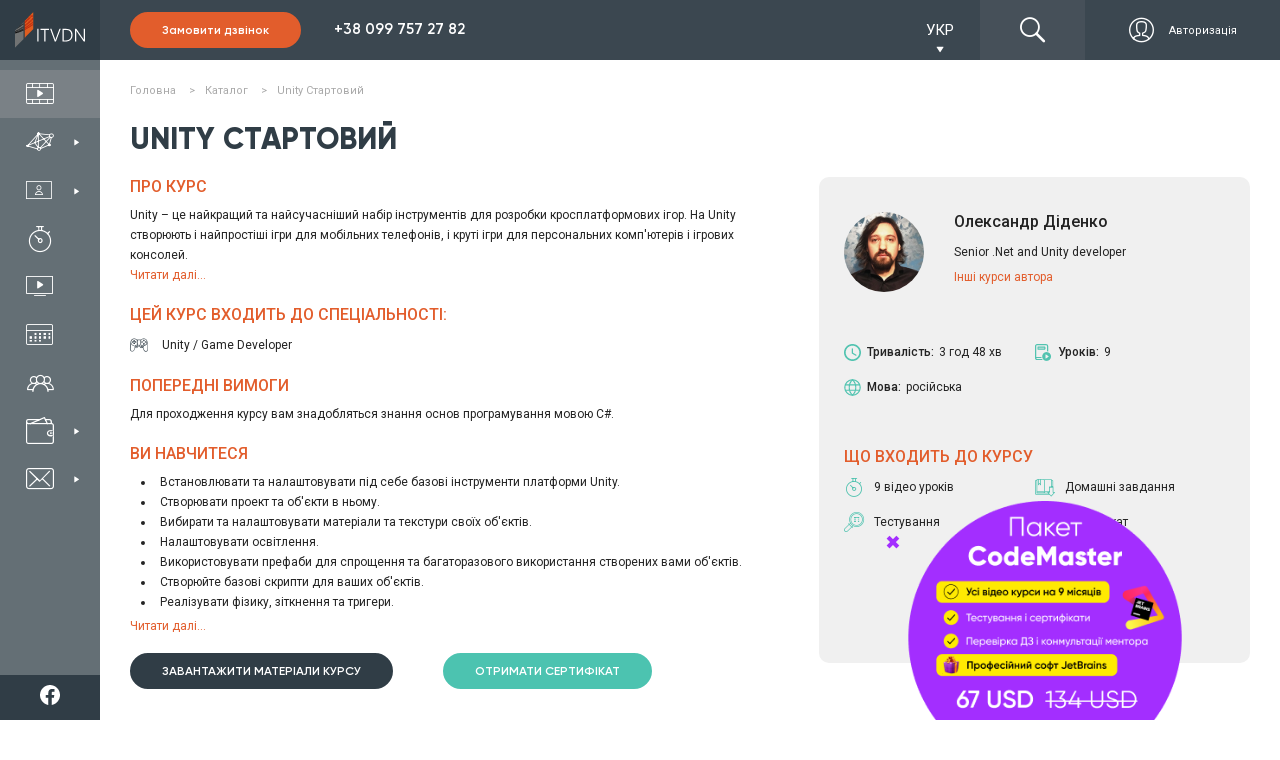

--- FILE ---
content_type: text/html; charset=utf-8
request_url: https://itvdn.com/ua/video/unity-starter
body_size: 39275
content:
<!DOCTYPE html>
<html prefix="og: http://ogp.me/ns#"
      lang="uk-UA">
<head>

    <link rel="preload" href="/content/fonts/itvdn-icons/fonts/itvdn-icons.ttf?z05fyo" as="font" type="font/ttf" crossorigin />
    <link rel="preload" href="/content/fonts/Gilroy/Gilroy-ExtraBold.ttf" as="font" type="font/ttf" crossorigin />
    <link rel="preload" href="/Content/css/libs/slick/fonts/slick.woff" as="font" type="font/woff" crossorigin />
    <link rel="preload" href="/Content/practicum/styles/fonts/fonts-awesome/fontawesome-webfont.woff2" as="font" type="font/woff2" crossorigin />
    <link rel="stylesheet" href="/Content/fonts/font-awesome/fontawesome.min.css">

    <script src="/bundles/js/cookies?v=2AXtaIjW-gBePI-daSEhg9RSOiIkXl8w09xS7V5NdCg1"></script>


    <script>
        window.isDevelopment = false;
    </script>

    <script src="https://www.google.com/recaptcha/api.js?onload=CaptchaCallback&render=explicit" async defer></script>
    <script>
        var CaptchaCallback = function () {
            $('.g-recaptcha').each(function (index, el) {
                let widgetId = grecaptcha.render(el, {
                    'sitekey': $(el).attr('data-sitekey')
                    , 'theme': $(el).attr('data-theme')
                    , 'size': $(el).attr('data-size')
                    , 'tabindex': $(el).attr('data-tabindex')
                    , 'callback': $(el).attr('data-callback')
                    , 'expired-callback': $(el).attr('data-expired-callback')
                    , 'error-callback': jQuery(el).attr('data-error-callback')
                });
                $(this).attr('data-widget-id', widgetId);
            });
        };
    </script>

    

<!--Donut#[base64]#--><script src="https://www.artfut.com/static/tagtag.min.js?campaign_code=8e10cc9ac9" async onerror='var self = this;window.ADMITAD=window.ADMITAD||{},ADMITAD.Helpers=ADMITAD.Helpers||{},ADMITAD.Helpers.generateDomains=function(){for(var e=new Date,n=Math.floor(new Date(2020,e.getMonth(),e.getDate()).setUTCHours(0,0,0,0)/1e3),t=parseInt(1e12*(Math.sin(n)+1)).toString(30),i=["de"],o=[],a=0;a<i.length;++a)o.push({domain:t+"."+i[a],name:t});return o},ADMITAD.Helpers.findTodaysDomain=function(e){function n(){var o=new XMLHttpRequest,a=i[t].domain,D="https://"+a+"/";o.open("HEAD",D,!0),o.onload=function(){setTimeout(e,0,i[t])},o.onerror=function(){++t<i.length?setTimeout(n,0):setTimeout(e,0,void 0)},o.send()}var t=0,i=ADMITAD.Helpers.generateDomains();n()},window.ADMITAD=window.ADMITAD||{},ADMITAD.Helpers.findTodaysDomain(function(e){if(window.ADMITAD.dynamic=e,window.ADMITAD.dynamic){var n=function(){return function(){return self.src?self:""}}(),t=n(),i=(/campaign_code=([^&]+)/.exec(t.src)||[])[1]||"";t.parentNode.removeChild(t);var o=document.getElementsByTagName("head")[0],a=document.createElement("script");a.src="https://www."+window.ADMITAD.dynamic.domain+"/static/"+window.ADMITAD.dynamic.name.slice(1)+window.ADMITAD.dynamic.name.slice(0,1)+".min.js?campaign_code="+i,o.appendChild(a)}});'></script>

<script type="text/javascript">
    (function () {
        window.ADMITAD = window.ADMITAD || {};

        let admitad = window.ADMITAD;
        admitad.Invoice = admitad.Invoice || {};

        let invoice = admitad.Invoice;

        let cookie = getCookie('UtmToken');

        if (!cookie) {
            invoice.broker = 'na';
        } else if (cookie != 'admitad') {
            invoice.broker = cookie;
        } else {
            invoice.broker = 'adm';
        }
    })()
</script><!--EndDonut--><!--Donut#[base64]#--><script>
    window.dataLayer = window.dataLayer || []
    window.dataLayer.push({
        "Client_ID": "Non-Authorized",
    });
</script><!--EndDonut-->        <script>
            (function (w, d, s, l, i) { w[l] = w[l] || []; w[l].push({ 'gtm.start': new Date().getTime(), event: 'gtm.js' }); var f = d.getElementsByTagName(s)[0], j = d.createElement(s), dl = l != 'dataLayer' ? '&l=' + l : ''; j.async = true; j.src = 'https://www.googletagmanager.com/gtm.js?id=' + i + dl; f.parentNode.insertBefore(j, f); })(window, document, 'script', 'dataLayer', 'GTM-P4KPXVQ');
        </script>
        <meta name="facebook-domain-verification" content="5zpe9rl9o927o6co8zsmwsq6ssr88k" />
        <script>
            !function(f,b,e,v,n,t,s) {if(f.fbq)return;n=f.fbq=function(){n.callMethod? n.callMethod.apply(n,arguments):n.queue.push(arguments)}; if(!f._fbq)f._fbq=n;n.push=n;n.loaded=!0;n.version='2.0'; n.queue=[];t=b.createElement(e);t.async=!0; t.src=v;s=b.getElementsByTagName(e)[0]; s.parentNode.insertBefore(t,s)}(window,document,'script', 'https://connect.facebook.net/en_US/fbevents.js');
            fbq('init', '851500435026888');
            fbq('track', 'PageView');
        </script>
        <noscript><img height="1" width="1" src="https://www.facebook.com/tr?id=851500435026888&ev=PageView&noscript=1" /></noscript>

    

    <meta charset="utf-8" />
    <meta name="viewport" content="width=device-width, initial-scale=1.0">
    
        <meta name="description" content="Unity – це найкращий та найсучасніший набір інструментів для розробки кросплатформових ігор. На Unity створюють і найпростіші ігри для мобільних телефонів, і круті ігри для персональних комп&#39;ютерів і ігрових консолей." />

    <meta name="keywords" content="Unity Стартовий, Основи використання Unity">


    <link rel="image_src" href="https://itvdn.blob.core.windows.net/catalog-images/unity-starter-img.jpg">
     


<script type="application/ld+json">
    {
        "@context": "http://www.schema.org/",
        "@type": "Product",
        "name": "Unity Стартовий",
        "image": ["https://itvdn.blob.core.windows.net/catalog-images/unity-starter-img.jpg"],
        "description": "Unity – це найкращий та найсучасніший набір інструментів для розробки кросплатформових ігор. На Unity створюють і найпростіші ігри для мобільних телефонів, і круті ігри для персональних комп&#39;ютерів і ігрових консолей.",
        "brand": {
            "@type": "Organization",
            "name": "ITVDN"
        },
        "offers": {
            "@type": "Offer",
            "price": "19.99",
            "priceCurrency": "USD",
            "priceValidUntil": "2026-04-27",
            "availability": "https://schema.org/InStock",
            "url": "https://itvdn.com/ua/video/unity-starter"
        }
    }
</script>



    <meta property="fb:app_id" content="1675830786030350">
<meta property="og:type" content="article">
<meta property="og:title" content="Unity Стартовий">
<meta property="og:url" content="https://itvdn.com/ua/video/unity-starter">
<meta property="og:site_name" content="ITVDN">
<meta property="og:description" content="Unity – це найкращий та найсучасніший набір інструментів для розробки кросплатформових ігор. На Unity створюють і найпростіші ігри для мобільних телефонів, і круті ігри для персональних комп'ютерів і ігрових консолей.">
<meta property="og:image" content="https://itvdn.blob.core.windows.net/catalog-images/unity-starter-img.jpg">
<meta property="og:image:width" content="355">
<meta property="og:image:height" content="214">
<meta name="twitter:card" content="summary_large_image">
<meta name="twitter:title" content="Unity Стартовий">
<meta name="twitter:url" content="https://itvdn.com/ua/video/unity-starter">
<meta name="twitter:site" content="ITVDN">
<meta name="twitter:description" content="Unity – це найкращий та найсучасніший набір інструментів для розробки кросплатформових ігор. На Unity створюють і найпростіші ігри для мобільних телефонів, і круті ігри для персональних комп'ютерів і ігрових консолей.">
<meta name="twitter:image" content="https://itvdn.blob.core.windows.net/catalog-images/unity-starter-img.jpg">




    <title>Unity Стартовий</title>

    <link rel="apple-touch-icon" sizes="180x180" href="/Content/img/common/apple-touch-icon.png">
<link rel="icon" type="image/png" sizes="32x32" href="/Content/img/common/favicon-32x32.png">
<link rel="icon" type="image/png" sizes="16x16" href="/Content/img/common/favicon-16x16.png">
<link rel="manifest" href="/Content/img/common/site.json">
<link rel="mask-icon" href="/Content/img/common/safari-pinned-tab.svg" color="#5bbad5">
<link rel="shortcut icon" href="/Content/img/common/favicon.ico">
<meta name="msapplication-TileColor" content="#da532c">
<meta name="msapplication-config" content="/Content/img/common/browserconfig.xml">
<meta name="theme-color" content="#ffffff">

    <link rel="stylesheet" type="text/css" href="/bundles/css/layout?v=x_Bmdmu7M6q-vjNLPfSE0wuaNSCfvyeHXCs_hoOnhZE1" />

    
    
    <link rel="stylesheet" type="text/css" href="/bundles/css/video?v=F0FUar1mTLJv6xSixBQ8rcoQ7o2B9E_EHjSrJA032YI1" />
<link href="/Content/css/libs/bootstrap/bootstrap_lib.min.css" rel="stylesheet"/>

    <link href="/bundles/css/jquery-ui-dialog?v=2TRA9jvyqzlnssTHNLRX9DBsMU7bjC9kN5JZ68QgjEk1" rel="stylesheet"/>


    
    
    <link rel="canonical" href="https://itvdn.com/ua/video/unity-starter" />

    

    <style>
        body {
            position: relative;
        }

        .before-loading-bg {
            position: fixed;
            top: 0;
            right: 0;
            bottom: 0;
            left: 0;
            background-color: white;
            display: flex;
            justify-content: center;
            align-items: center;
            z-index: 999999999999;
            overflow-x: hidden;
            transition: 0.5s all ease-in;
        }

        .sk-folding-cube {
            width: 40px;
            height: 40px;
            position: relative;
            -webkit-transform: rotateZ(45deg);
            transform: rotateZ(45deg);
        }

            .sk-folding-cube .sk-cube {
                float: left;
                width: 50%;
                height: 50%;
                position: relative;
                -webkit-transform: scale(1.1);
                -ms-transform: scale(1.1);
                transform: scale(1.1);
            }

                .sk-folding-cube .sk-cube:before {
                    content: '';
                    position: absolute;
                    top: 0;
                    left: 0;
                    width: 100%;
                    height: 100%;
                    -webkit-animation: sk-foldCubeAngle 2.4s infinite linear both;
                    animation: sk-foldCubeAngle 2.4s infinite linear both;
                    -webkit-transform-origin: 100% 100%;
                    -ms-transform-origin: 100% 100%;
                    transform-origin: 100% 100%;
                    background-color: #F3520C;
                }

            .sk-folding-cube .sk-cube2 {
                -webkit-transform: scale(1.1) rotateZ(90deg);
                transform: scale(1.1) rotateZ(90deg);
            }

            .sk-folding-cube .sk-cube3 {
                -webkit-transform: scale(1.1) rotateZ(180deg);
                transform: scale(1.1) rotateZ(180deg);
            }

            .sk-folding-cube .sk-cube4 {
                -webkit-transform: scale(1.1) rotateZ(270deg);
                transform: scale(1.1) rotateZ(270deg);
            }

            .sk-folding-cube .sk-cube2:before {
                -webkit-animation-delay: 0.3s;
                animation-delay: 0.3s;
            }

            .sk-folding-cube .sk-cube3:before {
                -webkit-animation-delay: 0.6s;
                animation-delay: 0.6s;
            }

            .sk-folding-cube .sk-cube4:before {
                -webkit-animation-delay: 0.9s;
                animation-delay: 0.9s;
            }

        @-webkit-keyframes sk-foldCubeAngle {
            0%, 10% {
                -webkit-transform: perspective(140px) rotateX(-180deg);
                transform: perspective(140px) rotateX(-180deg);
                opacity: 0;
            }

            25%, 75% {
                -webkit-transform: perspective(140px) rotateX(0deg);
                transform: perspective(140px) rotateX(0deg);
                opacity: 1;
            }

            90%, 100% {
                -webkit-transform: perspective(140px) rotateY(180deg);
                transform: perspective(140px) rotateY(180deg);
                opacity: 0;
            }
        }

        @keyframes sk-foldCubeAngle {
            0%, 10% {
                -webkit-transform: perspective(140px) rotateX(-180deg);
                transform: perspective(140px) rotateX(-180deg);
                opacity: 0;
            }

            25%, 75% {
                -webkit-transform: perspective(140px) rotateX(0deg);
                transform: perspective(140px) rotateX(0deg);
                opacity: 1;
            }

            90%, 100% {
                -webkit-transform: perspective(140px) rotateY(180deg);
                transform: perspective(140px) rotateY(180deg);
                opacity: 0;
            }
        }
    </style>
    
</head>
<body>
    

        <span id="repostItemInfo" data-id="b46580d8-5233-41bb-8a60-bcb05ad8228f" style="display: none;"></span>

        <noscript>
            <iframe src="https://www.googletagmanager.com/ns.html?id=GTM-P4KPXVQ" height="0" width="0" style="display:none;visibility:hidden"></iframe>
        </noscript>

    

<div class="side-menu">
    <div class="top-bunner">
        <!--Donut#[base64]#-->
    <a href="/ua" class="logo-link">
            <div class="logo-img-wrapper">
        <img src="/Content/img/header/logo.svg" alt="ITVDN: курси програмування" title="ITVDN logo ">
    </div>
    <div class="logo-text-wrapper">
        <span>Відеокурси з <br /> програмування</span>
    </div>

    </a>
<!--EndDonut-->

        <div class="search-cabinet-block none-display cabinet-left">
            <!--Donut#[base64]#-->    <div class="localization-block">
        <div class="localization-block__dropdown">
            <div class="localization-block__select">
                <div class="localization-block__selected"></div>
                <span class="localization-block__icon itvdnicon-play-arrow"></span>
            </div>
            <ul class="localization-block__dropdown-menu"></ul>
        </div>
    </div>
<!--EndDonut-->

            <!--Donut#[base64]#-->

<div class="top-menu">

    <a href="/ua/account/login?returnUrl=%2Fua%2Fvideo%2Funity-starter" class="top-menu__btns display-flex ">
            <div class="top-menu__auth-btn-wrapper display-flex">
                <span class="itvdnicon-login"></span>
                <span class="top-menu__auth-btn">Авторизація</span>
            </div>
    </a>
</div>
<!--EndDonut-->
            <div class="burger-menu">
                <div class="burger-menu__button">
                    <span class="burger-menu__lines"></span>
                </div>
            </div>
        </div>

    </div>
    <div class="side-menu-wrapper">
        <div class="menu-items-wrapper">
            <ul class="menu-items-list first-level">
                <li data-url-active="/ua/(catalog|video)">
                    <a href="/ua/catalog" class="menu-item">
                        <div>
                            <span class="itvdnicon-video-catalog menu-item-icon"></span>
                            <span class="menu-item-name">Каталог відеокурсів </span>
                        </div>
                    </a>
                </li>

                <li class="desktop" data-url-active="/ua/specialities">
                    <a class="menu-item">
                        <div>
                            <span class="itvdnicon-it-company menu-item-icon"></span>
                            <span class="menu-item-name">ІТ спеціальності</span>
                        </div>
                        <span class="itvdnicon-play-arrow"></span>
                    </a>
                    <div class="dropdown-block specialties">
                        

<div class="bg-fixed"></div>

<div class="sub-menu-container width-3x">

        <ul class="menu-items-list second-level float-left">
                <li>
                    <a class="menu-item default-behaviour" href="/ua/start">
                        <div>
                            <span class="menu-item-icon itvdnicon-icon_start-up"></span>
                            <span class="menu-item-name">З чого розпочати?</span>
                        </div>
                    </a>
                </li>

                <li>
                    <a class="menu-item default-behaviour" href="/ua/specialities/frontend-developer">
                        <div>
                            <span class="menu-item-icon itvdnicon-frontend-new"></span>
                            <span class="menu-item-name">Front-end</span>
                        </div>
                    </a>
                </li>
                <li>
                    <a class="menu-item default-behaviour" href="/ua/specialities/html-coder">
                        <div>
                            <span class="menu-item-icon itvdnicon-HTML"></span>
                            <span class="menu-item-name">Верстання сайтів</span>
                        </div>
                    </a>
                </li>
                <li>
                    <a class="menu-item default-behaviour" href="/ua/specialities/js">
                        <div>
                            <span class="menu-item-icon itvdnicon-JS"></span>
                            <span class="menu-item-name">JavaScript</span>
                        </div>
                    </a>
                </li>
                <li>
                    <a class="menu-item default-behaviour" href="/ua/specialities/react-developer">
                        <div>
                            <span class="menu-item-icon itvdnicon-react"></span>
                            <span class="menu-item-name">React</span>
                        </div>
                    </a>
                </li>
                <li>
                    <a class="menu-item default-behaviour" href="/ua/specialities/angular-dev">
                        <div>
                            <span class="menu-item-icon itvdnicon-angular"></span>
                            <span class="menu-item-name">Angular</span>
                        </div>
                    </a>
                </li>
                <li>
                    <a class="menu-item default-behaviour" href="/ua/specialities/ux-ui-designer">
                        <div>
                            <span class="menu-item-icon itvdnicon-uxui"></span>
                            <span class="menu-item-name">UI/UX Design</span>
                        </div>
                    </a>
                </li>
                <li>
                    <a class="menu-item default-behaviour" href="/ua/specialities/python-developer">
                        <div>
                            <span class="menu-item-icon itvdnicon-python-developer"></span>
                            <span class="menu-item-name">Python</span>
                        </div>
                    </a>
                </li>
        </ul>
        <ul class="menu-items-list second-level float-left">

                <li>
                    <a class="menu-item default-behaviour" href="/ua/specialities/net-developer">
                        <div>
                            <span class="menu-item-icon itvdnicon-net-developer"></span>
                            <span class="menu-item-name">C#/.NET</span>
                        </div>
                    </a>
                </li>
                <li>
                    <a class="menu-item default-behaviour" href="/ua/specialities/aspnet-core">
                        <div>
                            <span class="menu-item-icon itvdnicon-asp-net-core"></span>
                            <span class="menu-item-name">ASP.NET Core</span>
                        </div>
                    </a>
                </li>
                <li>
                    <a class="menu-item default-behaviour" href="/ua/specialities/backend-developer">
                        <div>
                            <span class="menu-item-icon itvdnicon-solution-architect"></span>
                            <span class="menu-item-name">ASP.NET MVC</span>
                        </div>
                    </a>
                </li>
                <li>
                    <a class="menu-item default-behaviour" href="/ua/specialities/dnet-desktop-dev">
                        <div>
                            <span class="menu-item-icon itvdnicon-wpf"></span>
                            <span class="menu-item-name">C# WPF &amp; UWP</span>
                        </div>
                    </a>
                </li>
                <li>
                    <a class="menu-item default-behaviour" href="/ua/specialities/game-developer">
                        <div>
                            <span class="menu-item-icon itvdnicon-game-developer"></span>
                            <span class="menu-item-name">Unity/Game Dev</span>
                        </div>
                    </a>
                </li>
                <li>
                    <a class="menu-item default-behaviour" href="/ua/specialities/database-developer">
                        <div>
                            <span class="menu-item-icon itvdnicon-database-developer11"></span>
                            <span class="menu-item-name">Databases</span>
                        </div>
                    </a>
                </li>
                <li>
                    <a class="menu-item default-behaviour" href="/ua/specialities/java-developer">
                        <div>
                            <span class="menu-item-icon itvdnicon-Java"></span>
                            <span class="menu-item-name">Java</span>
                        </div>
                    </a>
                </li>
                <li>
                    <a class="menu-item default-behaviour" href="/ua/specialities/android-dev">
                        <div>
                            <span class="menu-item-icon itvdnicon-android"></span>
                            <span class="menu-item-name">Android</span>
                        </div>
                    </a>
                </li>
        </ul>
        <ul class="menu-items-list second-level float-left">

                <li>
                    <a class="menu-item default-behaviour" href="/ua/specialities/ios-developer">
                        <div>
                            <span class="menu-item-icon itvdnicon-ios"></span>
                            <span class="menu-item-name">iOS</span>
                        </div>
                    </a>
                </li>
                <li>
                    <a class="menu-item default-behaviour" href="/ua/specialities/qa">
                        <div>
                            <span class="menu-item-icon itvdnicon-qa-developer"></span>
                            <span class="menu-item-name">Quality Assurance</span>
                        </div>
                    </a>
                </li>
                <li>
                    <a class="menu-item default-behaviour" href="/ua/specialities/qa-automation-in-c-sharp">
                        <div>
                            <span class="menu-item-icon itvdnicon-qa-developer"></span>
                            <span class="menu-item-name">QA Automation in C#</span>
                        </div>
                    </a>
                </li>
                <li>
                    <a class="menu-item default-behaviour" href="/ua/specialities/qa-automation-in-java">
                        <div>
                            <span class="menu-item-icon itvdnicon-qa-developer"></span>
                            <span class="menu-item-name">QA Automation in Java</span>
                        </div>
                    </a>
                </li>
                <li>
                    <a class="menu-item default-behaviour" href="/ua/specialities/cplspls">
                        <div>
                            <span class="menu-item-icon itvdnicon-cpp"></span>
                            <span class="menu-item-name">C++</span>
                        </div>
                    </a>
                </li>
                <li>
                    <a class="menu-item default-behaviour" href="/ua/specialities/php-developer">
                        <div>
                            <span class="menu-item-icon itvdnicon-PHP"></span>
                            <span class="menu-item-name">PHP</span>
                        </div>
                    </a>
                </li>
                <li>
                    <a class="menu-item default-behaviour" href="/ua/specialities/ruby">
                        <div>
                            <span class="menu-item-icon itvdnicon-ruby"></span>
                            <span class="menu-item-name">Ruby</span>
                        </div>
                    </a>
                </li>
        </ul>
    <div class="clearfix"></div>
    <div class="btn-box align-center">
        <a class="btn-orange-border-white-font" href="/ua/specialities">Усі спеціальності</a>
    </div>
</div>
                    </div>
                </li>

                <li class="desktop menu-liveonline-item">
                    <a class="menu-item">
                        <div>
                            <span class="itvdnicon2-EduWithTrainer menu-item-icon"></span>
                            <span class="menu-item-name">Навчання з тренером</span>
                        </div>
                        <span class="itvdnicon-play-arrow"></span>
                    </a>

                    <div class="dropdown-block lo-specialities">
                        <div class="bg-fixed"></div>
                        <div class="bg-fixed"></div>
                        <div class="sub-menu-container width-2x" style="width: 310px!important;">

                            <ul class="menu-items-list second-level float-left" style="width: 100%;">
                                <li>
                                    <a class="menu-item default-behaviour" href="/ua/live-online">
                                        <div>
                                            <span class="menu-item-icon itvdnicon2-EduWithTrainer"></span>
                                            <span class="menu-item-name">Усі спеціальності</span>
                                        </div>
                                    </a>
                                </li>
                                <li>
                                    <a class="menu-item default-behaviour" href="/ua/live-online/frontend-developer">
                                        <div>
                                            <span class="smaller-menu-item-icon itvdnicon-frontend-new"></span>
                                            <span class="menu-item-name">Frontend Developer </span>
                                        </div>
                                    </a>
                                </li>
                                <li>
                                    <a class="menu-item default-behaviour" href="/ua/live-online/net-developer">
                                        <div>
                                            <span class="menu-item-icon itvdnicon-net-developer"></span>
                                            <span class="menu-item-name">.NET Developer </span>
                                        </div>
                                    </a>
                                </li>
                                <li>
                                    <a class="menu-item default-behaviour" href="/ua/live-online/java-developer">
                                        <div>
                                            <span class="menu-item-icon itvdnicon-Java"></span>
                                            <span class="menu-item-name">Java Developer</span>
                                        </div>
                                    </a>
                                </li>
                                <li>
                                    <a class="menu-item default-behaviour" href="/ua/live-online/python-developer">
                                        <div>
                                            <span class="menu-item-icon itvdnicon-python-developer"></span>
                                            <span class="menu-item-name">Python Developer </span>
                                        </div>
                                    </a>
                                </li>
                                <li>
                                    <a class="menu-item default-behaviour" href="/ua/live-online/nodejs-developer">
                                        <div>
                                            <span class="menu-item-icon itvdnicon-js-developer"></span>
                                            <span class="menu-item-name">Full Stack Developer</span>
                                        </div>
                                    </a>
                                </li>
                                <li>
                                    <a class="menu-item default-behaviour" href="/ua/live-online/qa-manual">
                                        <div>
                                            <span class="menu-item-icon itvdnicon-qa-developer"></span>
                                            <span class="menu-item-name">QA. Тестування ПЗ</span>
                                        </div>
                                    </a>
                                </li>
                                <li>
                                    <a class="menu-item default-behaviour" href="/ua/live-online/it-recruiter">
                                        <div>
                                            <span class="menu-item-icon itvdnicon-corp-edu"></span>
                                            <span class="menu-item-name">IT Рекрутер</span>
                                        </div>
                                    </a>
                                </li>
                            </ul>

                            <div class="clearfix"></div>
                        </div>

                    </div>
                </li>
                <li class="mobile">
                    <a href="/ua/specialities" class="menu-item">
                        <div>
                            <span class="itvdnicon-it-company menu-item-icon"></span>
                            <span class="menu-item-name">ІТ спеціальності</span>
                        </div>
                    </a>
                </li>

                <li class="mobile">
                    <a class="menu-item open-accordion">
                        <div>
                            <span class="itvdnicon2-EduWithTrainer menu-item-icon"></span>
                            <span class="menu-item-name">Навчання з тренером</span>
                        </div>
                    </a>

                    <div class="lo-specialities menu-accordion">
                        <ul>
                            <li>
                                <a class="menu-item default-behaviour" href="/ua/live-online">
                                    <div>
                                        <span class="menu-item-icon itvdnicon2-EduWithTrainer"></span>
                                        <span class="menu-item-name">Усі спеціальності</span>
                                    </div>
                                </a>
                            </li>
                            <li>
                                <a class="menu-item default-behaviour" href="/ua/live-online/frontend-developer">
                                    <div>
                                        <span class="smaller-menu-item-icon itvdnicon-frontend-new"></span>
                                        <span class="menu-item-name">Frontend Developer </span>
                                    </div>
                                </a>
                            </li>
                            <li>
                                <a class="menu-item default-behaviour" href="/ua/live-online/net-developer">
                                    <div>
                                        <span class="menu-item-icon itvdnicon-net-developer"></span>
                                        <span class="menu-item-name">.NET Developer </span>
                                    </div>
                                </a>
                            </li>
                            <li>
                                <a class="menu-item default-behaviour" href="/ua/live-online/java-developer">
                                    <div>
                                        <span class="menu-item-icon itvdnicon-Java"></span>
                                        <span class="menu-item-name">Java Developer</span>
                                    </div>
                                </a>
                            </li>
                            <li>
                                <a class="menu-item default-behaviour" href="/ua/live-online/python-developer">
                                    <div>
                                        <span class="menu-item-icon itvdnicon-python-developer"></span>
                                        <span class="menu-item-name">Python Developer </span>
                                    </div>
                                </a>
                            </li>
                            <li>
                                <a class="menu-item default-behaviour" href="/ua/live-online/nodejs-developer">
                                    <div>
                                        <span class="menu-item-icon itvdnicon-js-developer"></span>
                                        <span class="menu-item-name">Full Stack Developer</span>
                                    </div>
                                </a>
                            </li>
                            <li>
                                <a class="menu-item default-behaviour" href="/ua/live-online/qa-manual">
                                    <div>
                                        <span class="menu-item-icon itvdnicon-qa-developer"></span>
                                        <span class="menu-item-name">QA. Тестування ПЗ</span>
                                    </div>
                                </a>
                            </li>
                        </ul>
                    </div>
                </li>

                <li data-url-active="/ua/skills">
                    <a href="/ua/skills" class="menu-item">
                        <div>
                            <span class="itvdnicon-timer menu-item-icon"></span>
                            <span class="menu-item-name">Інтерактивний практикум </span>
                        </div>
                    </a>
                </li>

                <li data-url-active="/ua/channel">
                    <a href="/ua/webinars" class="menu-item">
                        <div>
                            <span class="itvdnicon-video-channel menu-item-icon"></span>
                            <span class="menu-item-name">Безкоштовні вебінари</span>
                        </div>
                    </a>
                </li>

                <li data-url-active="/ua/subscriptions">
                    <a href="/ua/subscriptions" class="menu-item">
                        <div>
                            <span class="itvdnicon-calendar menu-item-icon"></span>
                            <span class="menu-item-name">Ціни на навчання</span>
                        </div>
                    </a>
                </li>

                <li data-url-active="/ua/corporateeducation">
                    <a href="/ua/corporateeducation" class="menu-item">
                        <div>
                            <span class="itvdnicon-corp-edu menu-item-icon"></span>
                            <span class="menu-item-name">Навчання співробітників</span>
                        </div>
                    </a>
                </li>

                <li class="desktop" id="sharesNnewsBtn" data-url-active="/ua/shares">
                    <a class="menu-item lazy-load">
                        <div>
                            <span class="itvdnicon-wallet menu-item-icon"></span>
                            <span class="menu-item-name">Акції та Новини</span>
                        </div>
                        <span class="itvdnicon-play-arrow"></span>
                    </a>
                    <div class="dropdown-block specials" data-lazy-url="/ua/partials/sharesmenupartial" data-type="specials">
                        <div class="css-loader"><div></div><div></div><div></div><div></div></div>

                    </div>
                </li>
                <li class="mobile">
                    <a href="/ua/shares" class="menu-item">
                        <div>
                            <span class="itvdnicon-wallet menu-item-icon"></span>
                            <span class="menu-item-name">Акції</span>
                        </div>
                    </a>
                </li>
                

                <li class="desktop" data-url-active="/ua/support">
                    <a class="menu-item lazy-load">
                        <div>
                            <span class="itvdnicon-message menu-item-icon"></span>
                            <span class="menu-item-name">Служба підтримки</span>
                        </div>
                        <span class="itvdnicon-play-arrow"></span>
                    </a>
                    <div class="dropdown-block support" data-lazy-url="/ua/partials/supportmenupartial" data-type="support">
                        <div class="css-loader"><div></div><div></div><div></div><div></div></div>

                    </div>
                </li>

                <li class="mobile">
                    <a href="/ua/support" class="menu-item">
                        <div>
                            <span class="itvdnicon-message menu-item-icon"></span>
                            <span class="menu-item-name">Підтримка</span>
                        </div>
                    </a>
                </li>

            </ul>
        </div>

        <!--Donut#[base64]#-->    <div class="header-call-block">
        <p rel="nofollow" class="open-callback-form btn-filled-orange">
            Замовити дзвінок
        </p>

    </div>
<!--EndDonut-->

        <div class="bottom-bunner">
            <div class="search-cabinet-block none-display cabinet-left">
                <div class="search-wrapper">
                    <span class="itvdnicon-find"></span>
                    <input type="text" class="site-search" data-dropdown-type="down" name="name" id="search-on-side" autocomplete="off" />
                </div>
            </div>
            <div class="subscription-block">
                <p>Вибери свою <span>IT</span> спеціальність</p>
                <a href="/ua/subscriptions" rel="nofollow" class="btn-filled-orange">Підписка</a>
            </div>
            <div class="social-panel-wrapper">
                <p class="text">
                    Ми у соцмережах
                </p>
                <div class="social-icons-container">


                        <a href="https://www.facebook.com/ITVDN.EDU" rel="nofollow" target="_blank" class="social-subscribe-link" data-type="fb">
                            <img src="/Content/img/home/icons/fb-white-icon.svg" alt="fb">
                        </a>
                        <a href="https://www.youtube.com/user/CBSystematicsTV" rel="nofollow" target="_blank" class="social-subscribe-link" data-type="youtube">
                            <img src="/Content/img/home/icons/youtube-white-icon.svg" alt="youtube">
                        </a>
                        <a href="https://t.me/itvdn1" rel="nofollow" target="_blank" class="social-subscribe-link" data-type="telegram">
                            <img src="/Content/img/home/icons/tg-white-icon.svg" alt="telegram">
                        </a>
                        <a href="https://www.linkedin.com/company/itvdn/" rel="nofollow" target="_blank" class="social-subscribe-link" data-type="linkedin">
                            <img src="/Content/img/home/icons/linkedin-white-icon.svg" alt="linkedin">
                        </a>
                        <a href="https://www.instagram.com/itvdn/" rel="nofollow" target="_blank" class="social-subscribe-link" data-type="instagram">
                            <img src="/Content/img/home/icons/instagram-white-icon.svg" alt="instagram">
                        </a>
                </div>
            </div>
        </div>
    </div>
</div>

    

<div class="top-header-block">
    <div class="top-header">
        <div class="subscription-block side-margin-left-indent shown">
            <!--Donut#[base64]#-->    <div class="header-call-block">
        <p rel="nofollow" class="open-callback-form btn-filled-orange">
            Замовити дзвінок
        </p>

            <a href="tel:+380997572782">
                +38 099 757 27 82
            </a>
    </div>
<!--EndDonut-->
        </div>

        <div class="top-header-right-block">
            <!--Donut#[base64]#-->    <div class="localization-block">
        <div class="localization-block__dropdown">
            <div class="localization-block__select">
                <div class="localization-block__selected"></div>
                <span class="localization-block__icon itvdnicon-play-arrow"></span>
            </div>
            <ul class="localization-block__dropdown-menu"></ul>
        </div>
    </div>
<!--EndDonut-->
            <div class="search-cabinet-block">
                <div class="search-wrapper">
                    <span class="itvdnicon-find"></span>
                    <input type="text" class="site-search" data-dropdown-type="top" name="header-search" id="search-on-top" autocomplete="off" />
                </div>
                <!--Donut#[base64]#-->

<div class="top-menu">

    <a href="/ua/account/login?returnUrl=%2Fua%2Fvideo%2Funity-starter" class="top-menu__btns display-flex ">
            <div class="top-menu__auth-btn-wrapper display-flex">
                <span class="itvdnicon-login"></span>
                <span class="top-menu__auth-btn">Авторизація</span>
            </div>
    </a>
</div>
<!--EndDonut-->
            </div>
        </div>
    </div>
</div>
    <div class="main-section main-section-flex">
        <!--Donut#[base64]#-->    <section class="callback" data-timeout="40" style="display: none;">
        <div class="callback__title">Замовте дзвінок</div>
        <div class="callback__subtitle">Ми будемо раді допомогти Вам з вибором курсу чи спеціальності та спланувати навчання на ITVDN</div>

        <form action="/api/forms/callbackorder" class="callback__form" method="post" data-validation-rule="headerCallback">
            <div class="callback__inputs">
                <div class="callback__input">
                    <input type="text" name="Name" placeholder="Ім&#39;я">
                </div>

                <div class="callback__input">
                    <input type="tel" class="intl-phone-input" data-name="Phone">
                </div>

                <div class="callback__input">
                    <input type="text" name="Telegram" placeholder="@Telegram логін">
                </div>
            </div>

            <div class="callback__submit-block">
                <button class="callback__submit" type="submit">Замовте дзвінок</button>
                <img src="/Content/img/common/lazy-loader.svg" class="callback__loader" alt="loader" />
            </div>

            <div class="callback__message-block"></div>
        </form>

        <div class="callback__messenger">
            <a href="https://t.me/itvdn1" target="_blank"><img src="/Content/img/header/callback/telegram.svg" alt="Telegram"></a>
            <a href="viber://chat?number=+380633581255" target="_blank"><img src="/Content/img/header/callback/viber.svg" alt="Viber"></a>
            <a href="https://wa.me/380632316422" target="_blank"><img src="/Content/img/header/callback/whatsup.svg" alt="WhatsUp"></a>
            <a href="mailto:support@itvdn.com" target="_blank"><img src="/Content/img/header/callback/mail.svg" alt="Email"></a>
        </div>

        <p class="callback__hide">Приховати</p>

        <div class="callback__success">
            <div class="callback__success-body">
                <div class="callback__success-title">Ми отримали Вашу заявку</div>
                <div class="callback__success-text">Наш менеджер незабаром <br> зв'яжеться з Вами.</div>
                <div class="callback__success-close">ОК</div>
            </div>
        </div>
    </section>
<!--EndDonut-->
        
        <div>
            
            






<div class="video-lesson-container" itemscope itemtype="http://schema.org/Course" data-practicum-alias="">
    <meta itemprop="description" content="Unity – це найкращий та найсучасніший набір інструментів для розробки кросплатформових ігор. На Unity створюють і найпростіші ігри для мобільних телефонів, і круті ігри для персональних комп&#39;ютерів і ігрових консолей." />
    <div itemprop="provider" itemscope itemtype="http://schema.org/Organization">
        <meta itemprop="name" content="ITVDN" />
        <meta itemprop="sameAs" content="https://itvdn.com/ua" />
    </div>

    <div class="video-lesson-about-course">
        <div class='about-course-header header-with-breadcrumbs'>
            <div class="breadcrumb-list " itemscope itemtype="http://schema.org/BreadcrumbList">
    <ul>
            <li itemprop="itemListElement" itemscope
                itemtype="http://schema.org/ListItem">
                <a href="/ua" itemprop="item">
                    <span itemprop="name">Головна</span>
                    <meta itemprop="position" content="1" />
                </a>
                    <span class="breadcrumb-arrow">></span>
            </li>
            <li itemprop="itemListElement" itemscope
                itemtype="http://schema.org/ListItem">
                <a href="/ua/catalog" itemprop="item">
                    <span itemprop="name">Каталог </span>
                    <meta itemprop="position" content="2" />
                </a>
                    <span class="breadcrumb-arrow">></span>
            </li>
            <li itemprop="itemListElement" itemscope
                itemtype="http://schema.org/ListItem">
                <a  itemprop="item">
                    <span itemprop="name">Unity Стартовий</span>
                    <meta itemprop="position" content="3" />
                </a>
            </li>
    </ul>
</div>

                <h1 itemprop="name">Unity Стартовий</h1>
        </div>

            <div class="about-course-wrapper">
                <div class="video-lesson-course-description">
                    <div class="course-description">
                        <div class="course-description__block">
                            <h3 class="h3-orange">Про курс</h3>
                            <div class="about-course-p symbols" data-height="60px" data-symbol="360">
                                <p dir="ltr">Unity &ndash; це найкращий та найсучасніший набір інструментів для розробки кросплатформових ігор. На Unity створюють і найпростіші ігри для мобільних телефонів, і круті ігри для персональних комп&#39;ютерів і ігрових консолей.</p>

<p dir="ltr">Курс &laquo;Unity Starter&raquo; познайомить вас із цією платформою і дозволить почати писати свої перші прості ігри. Ви розберетеся з основою Unity, навчитеся встановлювати та виконувати первинне налаштування інструментів, створювати об&#39;єкти своєї гри, реалізовувати їхнє анімування та фізику. Наприкінці курсу ви створите свою першу повноцінну гру.</p>

<p dir="ltr">Весь теоретичний матеріал курсу підкріплений наочними прикладами та практичними завданнями для кращого навчання розробці ігор на Unity.</p>

                            </div>
                            <span class="read-more">Читати далі...</span>
                        </div>

                        <div class="course-description__play-lesson btn-filled-orange">Переглянути безкоштовний урок</div>

                        <div class="course-description__block">
                                <h3 class="h3-orange">Цей курс входить до спеціальності:</h3>
                                <div class="included-in-spec included-in-spec__specialities">

                                        <a href="/ua/specialities/game-developer" class="included-in-spec__item">
                                            <span class="video-icon-pos itvdnicon-game-developer"></span>
                                            <span>Unity / Game Developer</span>
                                        </a>
                                </div>
                        </div>

                            <div class="course-description__block">
                                <h3 class="h3-orange">Попередні Вимоги</h3>
                                <div class="prerequisites-course symbols" data-height="40px" data-symbol="260">
                                    <p>Для проходження курсу вам знадобляться знання основ програмування мовою С#.</p>

                                </div>
                                <span class="read-more">Читати далі...</span>
                            </div>

                            <div class="course-description__block">
                                <h3 class="h3-orange">Ви навчитеся</h3>
                                <div class="learn-course symbols" data-height="144px" data-symbol="546">
                                    <ul dir="ltr">
	<li role="presentation">Встановлювати та налаштовувати під себе базові інструменти платформи Unity.</li>
	<li role="presentation">Створювати проект та об&#39;єкти в ньому.</li>
	<li role="presentation">Вибирати та налаштовувати матеріали та текстури своїх об&#39;єктів.</li>
	<li role="presentation">Налаштовувати освітлення.</li>
	<li role="presentation">Використовувати префаби для спрощення та багаторазового використання створених вами об&#39;єктів.</li>
	<li role="presentation">Створюйте базові скрипти для ваших об&#39;єктів.</li>
	<li role="presentation">Реалізувати фізику, зіткнення та тригери.</li>
	<li role="presentation">Налаштовувати управління та рух вашим ігровим персонажем.</li>
	<li role="presentation">Анімувати вашу гру.</li>
	<li role="presentation">Створювати для вашої гри інтерфейс користувача.</li>
	<li role="presentation">Створювати готову просту гру із застосуванням здобутих знань.</li>
</ul>

                                </div>
                                <span class="read-more">Читати далі...</span>
                            </div>
                    </div>
                    <div class="course-description-btn-block">
                        <div class="course-description-btn-flex">
                                <a class="btn-filled-darkgray not-active">Завантажити матеріали курсу</a>
                                <span class="course-description-btn-alert">Для отримання матеріалів курсу необхідно авторизуватися</span>
                        </div>

                        <div class="course-description-btn-flex">
                                <a class="btn-filled-green not-active">Отримати сертифікат</a>
                                <span class="course-description-btn-alert">Для отримання сертифікату необхідно авторизуватися</span>
                        </div>
                    </div>

                </div>

    <div class="course-details-wrapper">

        <div class="video-lesson-about-autor" itemprop="author" itemscope itemtype="http://schema.org/Person">
            <a href="/ua/catalog/author/aleksandr-didenko">
                <div class="author-photo" style="background-image: url(https://itvdn.blob.core.windows.net/authors/authors-c662a067-f237-40f1-98c9-09dc46f8a550.jpg)"></div>
            </a>

            <meta itemprop="image" content="https://itvdn.blob.core.windows.net/authors/authors-c662a067-f237-40f1-98c9-09dc46f8a550.jpg" />

            <div>
                <p class="author-name-link" itemprop="name">Олександр Діденко</p>
                <p class="description-author-courses" itemprop="description">Senior .Net and Unity developer</p>
                <a class="other-author-courses" href="/ua/catalog/author/aleksandr-didenko">Інші курси автора</a>
            </div>
        </div>

        <div class="course-details">
            <ul class="course-details__list">
                <li class="course-details__list-item">
                    <span class="course-details__header clock-icon">Тривалість:</span>
                    <span class="course-details__info">3 год 48 хв</span>
                </li>


                <li class="course-details__list-item">
                    <span class="course-details__header book-icon">Уроків:</span>
                        <span class="course-details__info">9</span>
                </li>

                

                        <li class="course-details__list-item">
                            <span class="course-details__header language-icon">Мова:</span>
                            <span class="course-details__info">російська</span>
                        </li>

            </ul>

            <div class="course-details__included">
                <h3 class="h3-orange">Що входить до курсу</h3>
                <ul class="course-details__list-icons">
                    <li class="course-details__icons itvdnicon-timer">
                        <span class="course-details__icon">9 відео уроків</span>
                    </li>

                        <li class="course-details__icons itvdnicon-materials">
                            <span class="course-details__icon">Домашні завдання</span>
                        </li>

                        <li class="course-details__icons itvdnicon-loupe">
                            <span class="course-details__icon">Тестування</span>
                        </li>
                        <li class="course-details__icons itvdnicon-test-form-type-2">
                            <span class="course-details__icon">Сертифікат</span>
                        </li>



                </ul>
            </div>
        </div>

        <div class="course-details-wrapper__button">
            <a class="btn-filled-orange" href="#scrollToVideo" id="scrollTo">ДИВИТИСЯ</a>
        </div>

    </div>
            </div>
    </div>

            <div class="modal fade auth-window" id="test-provider">
                <div class="message">
                    <button type="button" class="close close-test-window" data-dismiss="modal" aria-hidden="true">&times;</button>
                    <div class="auth-window__text">Для проходження тесту необхідно авторизуватися</div>
                    <div class="btn-block">
                        <a class="btn-filled-orange open-login-modal-btn" href="#">Увійти</a>
                        <a class="btn-filled-orange open-register-modal-btn" href="#">Реєстрація</a>
                    </div>
                </div>
            </div>
<!--Donut#[base64]#--><div class="testprovider-modal-window-wrapper" id="tp-pop-up-wrapper">
    <div class="testprovider-modal-window">
        <p class="testprovider-modal-window__close-btn" id="tp-pop-up-close-btn">
            &times;
        </p>
            <div class="testprovider-modal-window__loader" style="display: none;">
                <svg version="1.1" class="loader-1" xmlns="http://www.w3.org/2000/svg" xmlns:xlink="http://www.w3.org/1999/xlink" x="0px" y="0px" width="40px" height="40px" viewBox="0 0 50 50" style="enable-background:new 0 0 50 50;" xml:space="preserve">
                <path fill="#000" d="M43.935,25.145c0-10.318-8.364-18.683-18.683-18.683c-10.318,0-18.683,8.365-18.683,18.683h4.068c0-8.071,6.543-14.615,14.615-14.615c8.072,0,14.615,6.543,14.615,14.615H43.935z" transform="rotate(92.5086 25 25)">
                <animateTransform attributeType="xml" attributeName="transform" type="rotate" from="0 25 25" to="360 25 25" dur="0.6s" repeatCount="indefinite"></animateTransform>
                                </path>
                                 </svg>
            </div>
            <div class="testprovider-modal-window__success-message">
                Ви відкрили доступ до тесту!
                <a href="https://testprovider.com/ua/catalog/unity-starter" class="btn-filled-orange testprovider-modal-window__pass-test">Пройти тест</a>
            </div>
            <div class="testprovider-modal-window__info-wrapper">
                <p class="testprovider-modal-window__info">
                    Ви дійсно бажаєте відкрити доступ до тестування за курсом Unity Стартовий на 40 днів?
                </p>

                <div class="testprovider-modal-window__buttons">
                        <a href="#" class="btn-filled-orange open-login-modal-btn">Відкрити доступ</a>

                    <a href="https://testprovider.com/ua/catalog/unity-starter" class="btn-filled-orange testprovider-modal-window__pass-test-btn">Пройти тест</a>

                    <button class="btn-filled-orange testprovider-modal-window__cancel-btn" id="tp-pop-up-cancel-btn">Скасування</button>
                </div>
            </div>
    </div>
</div><!--EndDonut-->

    <div class="video-lesson-content" id="scrollToVideo" itemprop="hasPart" itemscope itemtype="http://schema.org/VideoObject">
        <div class="video-player-container">
            <meta itemprop="name" content="ВІДЕОУРОК № 1. Основи використання Unity" />
            <meta itemprop="description" content="&lt;p&gt;&lt;span style=&quot;font-size: 13px;&quot;&gt;Введення в курс, представлення студенту азів використання середовища Unity.&lt;/span&gt;&lt;/p&gt;
" />
            <meta itemprop="uploadDate" content="2020-11-11T17:09:15.1300000+00:00" />
            <meta itemprop="thumbnailUrl" content="https://itvdn.blob.core.windows.net/catalog-images/unity-starter-img.jpg" />
            <div class="video-player-wrapper">
                
        <script>
            var settings = {
                lessonUrl: 'intro-unity-starter',
                videosetUrl: 'unity-starter',
                autoPlayPreset: 'False',
                currentVideosetId: 'fb67cbe5-201d-4f1e-ac2d-869d6e74ccfa',
                lessonId: 'b46580d8-5233-41bb-8a60-bcb05ad8228f',
                lastPosition: 0,
                vimeoPlayerApi: null,
                watchInterval: null,
                interval: null,
                savePositionInterval : null,
                positionRestored: false,
                viewTime: 0,
                sufficientPercent: 1,
                period: 10000,
                viewed: false,
                totalDuration: 1145,
                intervalForRecommendations: null,
                recommendedViewTime: 0,
                recommendedPercentage: 0.2,
                cookieSet: false,
                checkPeriod: 30,
                trackVideoInitialized: false,
                enablePositonSaving: true,
                positionSavingInitialized: false,
                trackRecommendationsInitialized: false,
                userIsAuthenticated: 'False',
                authorizationOfferTime: 15 * 60 * 1000,
                isExternal: false
            };
        </script>
        <div id="player-body">
            <div id="player-box">
                <div class="video-wrapper">
    <div style="position:absolute;" id="video-preloader" class="video-preloader">
        <div class="catalog-preloader">
            <div class="loader loader--style3" title="2">
                <svg version="1.1" class="loader-1" xmlns="http://www.w3.org/2000/svg" xmlns:xlink="http://www.w3.org/1999/xlink" x="0px" y="0px"
                     width="40px" height="40px" viewBox="0 0 50 50" style="enable-background:new 0 0 50 50;" xml:space="preserve">
                <path fill="#000" d="M43.935,25.145c0-10.318-8.364-18.683-18.683-18.683c-10.318,0-18.683,8.365-18.683,18.683h4.068c0-8.071,6.543-14.615,14.615-14.615c8.072,0,14.615,6.543,14.615,14.615H43.935z">
                <animateTransform attributeType="xml"
                                  attributeName="transform"
                                  type="rotate"
                                  from="0 25 25"
                                  to="360 25 25"
                                  dur="0.6s"
                                  repeatCount="indefinite" />
                    </path>
                    </svg>
            </div>
        </div>
    </div>


    <div id="player-wrapper" class="player-wrapper"></div>
</div>

<div class="video-course-auth-cover">
    <div class="close-btn fa fa-times"></div>
    <div class="overlay"></div>
    <div class="message">
        <div>Увійдіть або зареєструйтеся для того, щоб продовжити перегляд безкоштовного відео</div>
        <div class="btn-block">
            <a class="btn-filled-orange open-login-modal-btn" href="#">Увійти</a>
            <a class="btn-filled-orange open-register-modal-btn" href="#">Реєстрація</a>
        </div>
    </div>
</div>


            </div>
        </div>


            </div>
        </div>
        <div class="toggle-lessons-list">
            <div class="single-array">
                <svg xmlns="http://www.w3.org/2000/svg" width="12" height="12" viewBox="0 0 24 24">
                    <path d="M8.122 24l-4.122-4 8-8-8-8 4.122-4 11.878 12z" />
                </svg>
            </div>
        </div>
        <div id="lesson-content-info-container">
            <div class="loader-wrap">
                <svg version="1.1" class="loader-1" xmlns="http://www.w3.org/2000/svg" xmlns:xlink="http://www.w3.org/1999/xlink" x="0px" y="0px"
                     width="40px" height="40px" viewBox="0 0 50 50" style="enable-background:new 0 0 50 50;" xml:space="preserve">
                <path fill="#000" d="M43.935,25.145c0-10.318-8.364-18.683-18.683-18.683c-10.318,0-18.683,8.365-18.683,18.683h4.068c0-8.071,6.543-14.615,14.615-14.615c8.072,0,14.615,6.543,14.615,14.615H43.935z">
                <animateTransform attributeType="xml"
                                  attributeName="transform"
                                  type="rotate"
                                  from="0 25 25"
                                  to="360 25 25"
                                  dur="0.6s"
                                  repeatCount="indefinite" />
                    </path>
                    </svg>
            </div>
        </div>
        <div class="video-lessons-list-container">
            <div class="video-lessons-list-content">
                    <div class='video-lesson-item'>
                        <div class="video-lesson-item-main ">
                            <a data-link="/ua/video/unity-starter" href="/ua/video/unity-starter" class="video-lesson-item-main-a">
                                <div class="lsn-number-wrapper">
                                            <span class="lesson-number">№1</span>
                                </div>
                                <div class="lsn-name-wrapper">Основи використання Unity</div>
                                <div class="lsn-duration-wrapper">
                                    <span class="lsn-duration">0:19:05</span>
                                </div>
                            </a>
                            <div class="video-accordion__toggle">
                                <span class="arrow-down"></span>
                            </div>
                        </div>


                        <div class="video-lesson-item__description">
                            <div class="video-lesson-item___included">



                                    <a class="get-materials" data-link="https://itvdn.blob.core.windows.net/materials/unity-starter_intro-unity-starter-materials.zip">Матеріали уроку</a>

                                    <a class="get-materials" data-link="https://itvdn.blob.core.windows.net/materials/unity-starter_intro-unity-starter-homework.pdf">Домашні завдання</a>


                                    <a class="pass-test-btn" data-toggle="modal" data-target="#test-provider" data-link="https://testprovider.com/ua/category-examination/unity-starter01?userId=">Тестування</a>
                                <div title="Увійдіть на сайт, щоб залишати закладки" class="add-bookmark-btn disabled" data-lesson-id="b46580d8-5233-41bb-8a60-bcb05ad8228f">
                                    <span class='itvdnicon-unchecked-bookmark'></span>
                                </div>
                            </div>
                            <div class="video-lesson-item___text symbols " data-height="60px" data-symbol="180">
                                <p><span style="font-size: 13px;">Введення в курс, представлення студенту азів використання середовища Unity.</span></p>

                            </div>
                            <div class="read-more">Читати далі...</div>
                        </div>
                    </div>
                    <div class='video-lesson-item'>
                        <div class="video-lesson-item-main locked">
                            <a data-link="/ua/video/unity-starter/textures-materials-lighting-unity" href="/ua/video/unity-starter/textures-materials-lighting-unity" class="video-lesson-item-main-a">
                                <div class="lsn-number-wrapper">
                                            <span class="itvdnicon-lock"></span>
                                </div>
                                <div class="lsn-name-wrapper">Текстури, матеріали та освітлення</div>
                                <div class="lsn-duration-wrapper">
                                    <span class="lsn-duration">0:19:43</span>
                                </div>
                            </a>
                            <div class="video-accordion__toggle">
                                <span class="arrow-down"></span>
                            </div>
                        </div>


                        <div class="video-lesson-item__description">
                            <div class="video-lesson-item___included">



                                    <a class="inactive" title="Материалы к этому видеоуроку не предусмотрены">Матеріали уроку</a>

                                    <a class="inactive" title="Домашнее задание к этому видеоуроку не предусмотрено">Домашні завдання</a>


                                    <a class="inactive" title="Тестирование к даному видеоуроку не предусмотрено">Тестування</a>
                                <div title="Увійдіть на сайт, щоб залишати закладки" class="add-bookmark-btn disabled" data-lesson-id="10af2d05-1cf9-49dd-b274-618ce9c384df">
                                    <span class='itvdnicon-unchecked-bookmark'></span>
                                </div>
                            </div>
                            <div class="video-lesson-item___text symbols " data-height="60px" data-symbol="180">
                                <p>Навчитися працювати з текстурами та освітленням.</p>

                            </div>
                            <div class="read-more">Читати далі...</div>
                        </div>
                    </div>
                    <div class='video-lesson-item'>
                        <div class="video-lesson-item-main locked">
                            <a data-link="/ua/video/unity-starter/prefabs-nested-prefabs" href="/ua/video/unity-starter/prefabs-nested-prefabs" class="video-lesson-item-main-a">
                                <div class="lsn-number-wrapper">
                                            <span class="itvdnicon-lock"></span>
                                </div>
                                <div class="lsn-name-wrapper">Prefabs, Nested Prefabs та Prefabs Variants</div>
                                <div class="lsn-duration-wrapper">
                                    <span class="lsn-duration">0:24:48</span>
                                </div>
                            </a>
                            <div class="video-accordion__toggle">
                                <span class="arrow-down"></span>
                            </div>
                        </div>


                        <div class="video-lesson-item__description">
                            <div class="video-lesson-item___included">



                                    <a class="inactive" title="Материалы к этому видеоуроку не предусмотрены">Матеріали уроку</a>

                                    <a class="inactive" title="Домашнее задание к этому видеоуроку не предусмотрено">Домашні завдання</a>


                                    <a class="inactive" title="Тестирование к даному видеоуроку не предусмотрено">Тестування</a>
                                <div title="Увійдіть на сайт, щоб залишати закладки" class="add-bookmark-btn disabled" data-lesson-id="a28ce910-98e0-4569-8d4c-4d0f490eccb8">
                                    <span class='itvdnicon-unchecked-bookmark'></span>
                                </div>
                            </div>
                            <div class="video-lesson-item___text symbols " data-height="60px" data-symbol="180">
                                <p>Навчитися створювати та працювати з prefabs&#39;ами.</p>

                            </div>
                            <div class="read-more">Читати далі...</div>
                        </div>
                    </div>
                    <div class='video-lesson-item'>
                        <div class="video-lesson-item-main locked">
                            <a data-link="/ua/video/unity-starter/scripts-object-movement" href="/ua/video/unity-starter/scripts-object-movement" class="video-lesson-item-main-a">
                                <div class="lsn-number-wrapper">
                                            <span class="itvdnicon-lock"></span>
                                </div>
                                <div class="lsn-name-wrapper">Скрипти та рух об&#39;єктів</div>
                                <div class="lsn-duration-wrapper">
                                    <span class="lsn-duration">0:25:44</span>
                                </div>
                            </a>
                            <div class="video-accordion__toggle">
                                <span class="arrow-down"></span>
                            </div>
                        </div>


                        <div class="video-lesson-item__description">
                            <div class="video-lesson-item___included">



                                    <a class="inactive" title="Материалы к этому видеоуроку не предусмотрены">Матеріали уроку</a>

                                    <a class="inactive" title="Домашнее задание к этому видеоуроку не предусмотрено">Домашні завдання</a>


                                    <a class="inactive" title="Тестирование к даному видеоуроку не предусмотрено">Тестування</a>
                                <div title="Увійдіть на сайт, щоб залишати закладки" class="add-bookmark-btn disabled" data-lesson-id="9b063c36-7200-49a8-82e8-1166ab50ae57">
                                    <span class='itvdnicon-unchecked-bookmark'></span>
                                </div>
                            </div>
                            <div class="video-lesson-item___text symbols " data-height="60px" data-symbol="180">
                                <p><span style="font-size: 13px;">Навчитися додавати скрипти до об&#39;єкта та пересувати об&#39;єкт за допомогою скрипта.</span></p>

                            </div>
                            <div class="read-more">Читати далі...</div>
                        </div>
                    </div>
                    <div class='video-lesson-item'>
                        <div class="video-lesson-item-main locked">
                            <a data-link="/ua/video/unity-starter/physics-collisions-triggers" href="/ua/video/unity-starter/physics-collisions-triggers" class="video-lesson-item-main-a">
                                <div class="lsn-number-wrapper">
                                            <span class="itvdnicon-lock"></span>
                                </div>
                                <div class="lsn-name-wrapper">Фізика, зіткнення та тригери</div>
                                <div class="lsn-duration-wrapper">
                                    <span class="lsn-duration">0:23:04</span>
                                </div>
                            </a>
                            <div class="video-accordion__toggle">
                                <span class="arrow-down"></span>
                            </div>
                        </div>


                        <div class="video-lesson-item__description">
                            <div class="video-lesson-item___included">



                                    <a class="inactive" title="Материалы к этому видеоуроку не предусмотрены">Матеріали уроку</a>

                                    <a class="inactive" title="Домашнее задание к этому видеоуроку не предусмотрено">Домашні завдання</a>


                                    <a class="inactive" title="Тестирование к даному видеоуроку не предусмотрено">Тестування</a>
                                <div title="Увійдіть на сайт, щоб залишати закладки" class="add-bookmark-btn disabled" data-lesson-id="b14b297f-0547-4c7f-9ac8-5612a47d884a">
                                    <span class='itvdnicon-unchecked-bookmark'></span>
                                </div>
                            </div>
                            <div class="video-lesson-item___text symbols " data-height="60px" data-symbol="180">
                                <p>Навчитися працювати з rigidbody і тригерами.</p>

                            </div>
                            <div class="read-more">Читати далі...</div>
                        </div>
                    </div>
                    <div class='video-lesson-item'>
                        <div class="video-lesson-item-main locked">
                            <a data-link="/ua/video/unity-starter/input-system-unity" href="/ua/video/unity-starter/input-system-unity" class="video-lesson-item-main-a">
                                <div class="lsn-number-wrapper">
                                            <span class="itvdnicon-lock"></span>
                                </div>
                                <div class="lsn-name-wrapper">Input System</div>
                                <div class="lsn-duration-wrapper">
                                    <span class="lsn-duration">0:25:39</span>
                                </div>
                            </a>
                            <div class="video-accordion__toggle">
                                <span class="arrow-down"></span>
                            </div>
                        </div>


                        <div class="video-lesson-item__description">
                            <div class="video-lesson-item___included">



                                    <a class="inactive" title="Материалы к этому видеоуроку не предусмотрены">Матеріали уроку</a>

                                    <a class="inactive" title="Домашнее задание к этому видеоуроку не предусмотрено">Домашні завдання</a>


                                    <a class="inactive" title="Тестирование к даному видеоуроку не предусмотрено">Тестування</a>
                                <div title="Увійдіть на сайт, щоб залишати закладки" class="add-bookmark-btn disabled" data-lesson-id="2676482d-4c88-4af7-a87e-c28fe68a4329">
                                    <span class='itvdnicon-unchecked-bookmark'></span>
                                </div>
                            </div>
                            <div class="video-lesson-item___text symbols " data-height="60px" data-symbol="180">
                                <p>Навчитися використовувати пакет Input System для керування персонажем.</p>

                            </div>
                            <div class="read-more">Читати далі...</div>
                        </div>
                    </div>
                    <div class='video-lesson-item'>
                        <div class="video-lesson-item-main locked">
                            <a data-link="/ua/video/unity-starter/animation-unity-start" href="/ua/video/unity-starter/animation-unity-start" class="video-lesson-item-main-a">
                                <div class="lsn-number-wrapper">
                                            <span class="itvdnicon-lock"></span>
                                </div>
                                <div class="lsn-name-wrapper">Анімації</div>
                                <div class="lsn-duration-wrapper">
                                    <span class="lsn-duration">0:30:03</span>
                                </div>
                            </a>
                            <div class="video-accordion__toggle">
                                <span class="arrow-down"></span>
                            </div>
                        </div>


                        <div class="video-lesson-item__description">
                            <div class="video-lesson-item___included">



                                    <a class="inactive" title="Материалы к этому видеоуроку не предусмотрены">Матеріали уроку</a>

                                    <a class="inactive" title="Домашнее задание к этому видеоуроку не предусмотрено">Домашні завдання</a>


                                    <a class="inactive" title="Тестирование к даному видеоуроку не предусмотрено">Тестування</a>
                                <div title="Увійдіть на сайт, щоб залишати закладки" class="add-bookmark-btn disabled" data-lesson-id="03e185f0-84a5-42ac-970c-23c93121af59">
                                    <span class='itvdnicon-unchecked-bookmark'></span>
                                </div>
                            </div>
                            <div class="video-lesson-item___text symbols " data-height="60px" data-symbol="180">
                                <p>Навчитися працювати з анімаціями та аніматором.</p>

                            </div>
                            <div class="read-more">Читати далі...</div>
                        </div>
                    </div>
                    <div class='video-lesson-item'>
                        <div class="video-lesson-item-main locked">
                            <a data-link="/ua/video/unity-starter/unity-ui" href="/ua/video/unity-starter/unity-ui" class="video-lesson-item-main-a">
                                <div class="lsn-number-wrapper">
                                            <span class="itvdnicon-lock"></span>
                                </div>
                                <div class="lsn-name-wrapper">Створення UI</div>
                                <div class="lsn-duration-wrapper">
                                    <span class="lsn-duration">0:24:22</span>
                                </div>
                            </a>
                            <div class="video-accordion__toggle">
                                <span class="arrow-down"></span>
                            </div>
                        </div>


                        <div class="video-lesson-item__description">
                            <div class="video-lesson-item___included">



                                    <a class="inactive" title="Материалы к этому видеоуроку не предусмотрены">Матеріали уроку</a>

                                    <a class="inactive" title="Домашнее задание к этому видеоуроку не предусмотрено">Домашні завдання</a>


                                    <a class="inactive" title="Тестирование к даному видеоуроку не предусмотрено">Тестування</a>
                                <div title="Увійдіть на сайт, щоб залишати закладки" class="add-bookmark-btn disabled" data-lesson-id="b5b38933-136f-40cc-9dc8-3ada60ca13ef">
                                    <span class='itvdnicon-unchecked-bookmark'></span>
                                </div>
                            </div>
                            <div class="video-lesson-item___text symbols " data-height="60px" data-symbol="180">
                                <p>Навчитися працювати з Canvas та інтерфейсом користувача.</p>

                            </div>
                            <div class="read-more">Читати далі...</div>
                        </div>
                    </div>
                    <div class='video-lesson-item'>
                        <div class="video-lesson-item-main locked">
                            <a data-link="/ua/video/unity-starter/simple-game-unity" href="/ua/video/unity-starter/simple-game-unity" class="video-lesson-item-main-a">
                                <div class="lsn-number-wrapper">
                                            <span class="itvdnicon-lock"></span>
                                </div>
                                <div class="lsn-name-wrapper">Створення простої гри</div>
                                <div class="lsn-duration-wrapper">
                                    <span class="lsn-duration">0:36:17</span>
                                </div>
                            </a>
                            <div class="video-accordion__toggle">
                                <span class="arrow-down"></span>
                            </div>
                        </div>


                        <div class="video-lesson-item__description">
                            <div class="video-lesson-item___included">



                                    <a class="inactive" title="Материалы к этому видеоуроку не предусмотрены">Матеріали уроку</a>

                                    <a class="inactive" title="Домашнее задание к этому видеоуроку не предусмотрено">Домашні завдання</a>


                                    <a class="inactive" title="Тестирование к даному видеоуроку не предусмотрено">Тестування</a>
                                <div title="Увійдіть на сайт, щоб залишати закладки" class="add-bookmark-btn disabled" data-lesson-id="68b53d55-1ab9-4431-a15b-ea4c45c37055">
                                    <span class='itvdnicon-unchecked-bookmark'></span>
                                </div>
                            </div>
                            <div class="video-lesson-item___text symbols " data-height="60px" data-symbol="180">
                                <p>У цьому уроці ми створимо невелику гру, використовуючи знання, здобуті протягом усього курсу.</p>

                            </div>
                            <div class="read-more">Читати далі...</div>
                        </div>
                    </div>

            </div>

            <div class="tablet-show-more">ПОКАЗАТИ ВСЕ</div>
        </div>
    </div>

    <div class="social-margin">
        <div class="video-lesson-social with-buy-course-btn">
            <div class="social-items-container">
                <div class="h3-orange">Поділіться цим відео в соцмережах</div>
                <div class="social-icon">
                    <a class="social-link facebook fb-share" href="javascript:void(0)" title="Share on Facebook" data-mh="social-button">
    <img src="/Content/img/icons/social/facebook-icon.svg" alt="facebook" />
</a>

<a class="social-link twitter tweet" href="javascript:void(0)" title="Tweet this Page" data-mh="social-button">
    <img src="/Content/img/icons/social/twitter-black.svg" alt="twitter" />
</a>

<a class="social-link linkedin linkedin-share" href="javascript:void(0)" title="Share on LinkedIn" data-mh="social-button" target="_blank">
    <img src="/Content/img/icons/social/linkedIn-icon.svg" alt="linkedIn" />
</a>

<a class="social-link copy-url" title="Copy to clipboard" data-mh="social-button" style="cursor:pointer;">
    <img src="/Content/img/icons/social/share-icon.svg" alt="share" />
</a>
                </div>
            </div>

                <div class="buy-course-btn-container">
                    <p>
                        Доступ до повного курсу з навчальними матеріалами та тестуванням на 30 днів за 19,99 USD
                    </p>
                    <a class="btn-filled-orange" href="/ua/buy/unity-starter-course">Придбати</a>
                </div>
        </div>
    </div>



    <section class="comment section-indent">
        <h2 class="comment__title section-title"><span class="color-orange">Відгуки</span> наших студентів</h2>

        <div class="reviews-block">
            
<div class="reviews">
        <div class="reviews__type">
            <div class="reviews__title-block">
                <img src="/Content/img/home/social-icon/dou.png" alt="DOU">

                <div class="reviews__name-rate">
                    <h3 class="reviews__title">Відгуки в DOU</h3>
                    <p>
                             <span>4,9/5 - </span>

                        <a class="color-orange" href="https://jobs.dou.ua/companies/itvdn/reviews/">208 відгуків</a>
                    </p>
                </div>
            </div>

            <div class="reviews-item-wrapper">
                    <div class="reviews-item">
                        <div class="reviews-item__body">
                            <div class="reviews-item__img">
                                <img src="https://itvdn.blob.core.windows.net/reviews/reviews-eb9169e8-462c-45aa-a9d4-65f667292dbd.png" alt="Alexandr Zuev">
                                <div class="reviews-item__author-block">
                                    <div class="reviews-item__name">Alexandr Zuev</div>
                                    <div class="reviews-item__rate-block">5/5</div>
                                </div>
                            </div>

                            <div class="reviews-item__text">Вирішив вивчити Android dev., дуже сподобалися лектори, особливо з курсу Java. Також великим плюсом є те, що ти можеш виконувати домашні завдання та тренуватися на практиці, а потім, навіть, мати якісь роботи у портфоліо. К цьому всьому можна ще отримати сертифікати з пройдених курсів.
Раджу усім скористатися такою можливістю увійти в айті), адже курси від ITDVN, дійсно корисні.</div>

                            <a class="reviews-item__btn-block btn-outline-orange" href="https://jobs.dou.ua/companies/itvdn/reviews/" target="_blank">
                                Почитати оригінал
                            </a>
                        </div>
                    </div>
            </div>
        </div>
        <div class="reviews__type">
            <div class="reviews__title-block">
                <img src="/Content/img/home/social-icon/facebook.png" alt="Facebook">

                <div class="reviews__name-rate">
                    <h3 class="reviews__title">Відгуки в Facebook</h3>
                    <p>
                             <span>5,0/5 - </span>

                        <a class="color-orange" href="https://www.facebook.com/ITVDN.EDU/reviews">711 відгук</a>
                    </p>
                </div>
            </div>

            <div class="reviews-item-wrapper">
                    <div class="reviews-item">
                        <div class="reviews-item__body">
                            <div class="reviews-item__img">
                                <img src="https://itvdn.blob.core.windows.net/reviews/reviews-63f9288b-3742-42b0-8243-291cf658ccc5.png" alt="Александр Бабенко">
                                <div class="reviews-item__author-block">
                                    <div class="reviews-item__name">Александр Бабенко</div>
                                    <div class="reviews-item__rate-block">5/5</div>
                                </div>
                            </div>

                            <div class="reviews-item__text">З цікавістю подивився курс &#39;C# 8.0 СТАРТОВЫЙ&#39;, дякую за відмінну роботу!</div>

                            <a class="reviews-item__btn-block btn-outline-orange" href="https://www.facebook.com/ITVDN.EDU/reviews" target="_blank">
                                Почитати оригінал
                            </a>
                        </div>
                    </div>
            </div>
        </div>
        <div class="reviews__type">
            <div class="reviews__title-block">
                <img src="/Content/img/home/social-icon/google.png" alt="Google">

                <div class="reviews__name-rate">
                    <h3 class="reviews__title">Відгуки в Google</h3>
                    <p>
                             <span>4,9/5 - </span>

                        <a class="color-orange" href="https://www.google.com/search?q=itvdn&amp;oq=itvdn&amp;aqs=chrome.0.69i59j35i39j69i60l6.1640j0j4&amp;sourceid=chrome&amp;ie=UTF-8#lrd=0x40d4cff169be49ff:0x5e555486412c121a,1,,,">842 відгуки</a>
                    </p>
                </div>
            </div>

            <div class="reviews-item-wrapper">
                    <div class="reviews-item">
                        <div class="reviews-item__body">
                            <div class="reviews-item__img">
                                <img src="https://itvdn.blob.core.windows.net/reviews/reviews-155deb9e-b1b8-4412-adca-e6c6af76fe48.png" alt="Юрий Казимирко">
                                <div class="reviews-item__author-block">
                                    <div class="reviews-item__name">Юрий Казимирко</div>
                                    <div class="reviews-item__rate-block">5/5</div>
                                </div>
                            </div>

                            <div class="reviews-item__text">Прошел курс  C# 8.0 СТАРТОВЫЙ. Курс классный! Преподаватель этого курса Александр Шевчук. У него классная чёткая подача учебного материала. Понравилась учебная платформа (сайт) ITVDN, она удобная.</div>

                            <a class="reviews-item__btn-block btn-outline-orange" href="https://www.google.com/search?q=itvdn&amp;oq=itvdn&amp;aqs=chrome.0.69i59j35i39j69i60l6.1640j0j4&amp;sourceid=chrome&amp;ie=UTF-8#lrd=0x40d4cff169be49ff:0x5e555486412c121a,1,,," target="_blank">
                                Почитати оригінал
                            </a>
                        </div>
                    </div>
            </div>
        </div>
</div>

<script>
    window.addEventListener("load", function () {
        $('.reviews-item__body').matchHeight();
    });
</script>
        </div>
    </section>

        <div class="video-students-buy">
            <div class="content-header_orange-border">
                <div class="header-2"><span class="color-orange">Студенти</span> також дивляться</div>
            </div>
            <div class="video-students-buy__item-container">

                    <div class="video-students-buy__item">
                        <div class="video-students-buy__item-icon">
                            <span class="itvdnicon-net-developer"></span>
                        </div>
                        <div class="video-students-buy__item-grey">
                            <div class="video-students-buy__item-info">
                                <div class="video-students-buy__item-title">Unity User Interface</div>
                                <div class="video-students-buy__item-author">
                                    <span> Автор:</span>
                                    <a href="/ua/catalog/author/oleg-zagorodniy">Олег Загородній</a>
                                </div>
                            </div>
                            <a href="/ua/video/unity-user-interface" class="video-students-buy__item-btn h3-orange">
                                ДЕТАЛЬНІШЕ
                            </a>
                        </div>
                    </div>
                    <div class="video-students-buy__item">
                        <div class="video-students-buy__item-icon">
                            <span class="itvdnicon-net-developer"></span>
                        </div>
                        <div class="video-students-buy__item-grey">
                            <div class="video-students-buy__item-info">
                                <div class="video-students-buy__item-title">Unity Базовий</div>
                                <div class="video-students-buy__item-author">
                                    <span> Автор:</span>
                                    <a href="/ua/catalog/author/andrey-oleynik">Андрій Олійник</a>
                                </div>
                            </div>
                            <a href="/ua/video/unity-essential" class="video-students-buy__item-btn h3-orange">
                                ДЕТАЛЬНІШЕ
                            </a>
                        </div>
                    </div>
                    <div class="video-students-buy__item">
                        <div class="video-students-buy__item-icon">
                            <span class="itvdnicon-net-developer"></span>
                        </div>
                        <div class="video-students-buy__item-grey">
                            <div class="video-students-buy__item-info">
                                <div class="video-students-buy__item-title">Unity Базовый 2016</div>
                                <div class="video-students-buy__item-author">
                                    <span> Автор:</span>
                                    <a href="/ua/catalog/author/roman-samchuk">Роман Самчук</a>
                                </div>
                            </div>
                            <a href="/ua/video/unity3d-essential" class="video-students-buy__item-btn h3-orange">
                                ДЕТАЛЬНІШЕ
                            </a>
                        </div>
                    </div>
                    <div class="video-students-buy__item">
                        <div class="video-students-buy__item-icon">
                            <span class="itvdnicon-net-developer"></span>
                        </div>
                        <div class="video-students-buy__item-grey">
                            <div class="video-students-buy__item-info">
                                <div class="video-students-buy__item-title">Unity створення Clicker</div>
                                <div class="video-students-buy__item-author">
                                    <span> Автор:</span>
                                    <a href="/ua/catalog/author/roman-samchuk">Роман Самчук</a>
                                </div>
                            </div>
                            <a href="/ua/video/creating-clicker" class="video-students-buy__item-btn h3-orange">
                                ДЕТАЛЬНІШЕ
                            </a>
                        </div>
                    </div>
                    <div class="video-students-buy__item">
                        <div class="video-students-buy__item-icon">
                            <span class="itvdnicon-net-developer"></span>
                        </div>
                        <div class="video-students-buy__item-grey">
                            <div class="video-students-buy__item-info">
                                <div class="video-students-buy__item-title">Unity Стартовый 2015</div>
                                <div class="video-students-buy__item-author">
                                    <span> Автор:</span>
                                    <a href="/ua/catalog/author/roman-samchuk">Роман Самчук</a>
                                </div>
                            </div>
                            <a href="/ua/video/unity-3d" class="video-students-buy__item-btn h3-orange">
                                ДЕТАЛЬНІШЕ
                            </a>
                        </div>
                    </div>
                    <div class="video-students-buy__item">
                        <div class="video-students-buy__item-icon">
                            <span class="itvdnicon-net-developer"></span>
                        </div>
                        <div class="video-students-buy__item-grey">
                            <div class="video-students-buy__item-info">
                                <div class="video-students-buy__item-title">Unity Углубленный 2016</div>
                                <div class="video-students-buy__item-author">
                                    <span> Автор:</span>
                                    <a href="/ua/catalog/author/roman-samchuk">Роман Самчук</a>
                                </div>
                            </div>
                            <a href="/ua/video/unity-3d-advanced" class="video-students-buy__item-btn h3-orange">
                                ДЕТАЛЬНІШЕ
                            </a>
                        </div>
                    </div>
            </div>
        </div>


        <div class="video-subscription-container">
            <div class="subscription-banner">
    <h2 class="subscription-banner__title">
        <span class="color-orange">Купуй підписку</span><span>з доступом до всіх курсів та сервісів</span>
    </h2>

    <div class="subscription-banner__description">
        <div class="subscription-banner__info-title">Бібліотека сучасних IT знань у зручному форматі</div>
        <p>Вибирай свій варіант підписки залежно від завдань, що стоять перед тобою. Але якщо потрібно пройти повне навчання з нуля до рівня фахівця, краще вибирати Базовий або Преміум. А для того, щоб вивчити 2-3 нові технології, або повторити знання, готуючись до співбесіди, підійде Пакет Стартовий.</p>
    </div>

    <div class="subscription-banner__container">


            <div class="subscription-banner__item  ">
                <div class="premium-subscription-img"><img src="/Content/img/subscriptions/jet-brains.svg"></div>

                

                <div class="subscription-banner__header">
                    <span>Стартовий</span>
                </div>

                

                <ul class="subscription-banner__list">
                    <li class="fa fa-check ">Усі відеокурси на 3 місяці</li>
                    <li class="fa fa-check">Тестування з 10 курсів</li>
                    <li class="fa fa-check">Перевірка 5 домашніх завдань </li>
                    <li class="fa fa-check">Консультація з тренером 30 хв</li>





                </ul>

                    <div class="subscription-banner__price">59.99 $</div>

                <a href="/ua/buy/3-months-subscription" class="subscription-banner__buy btn-outline-orange">Придбати</a>

            </div>
            <div class="subscription-banner__item middle jet-brains">
                <div class="premium-subscription-img"><img src="/Content/img/subscriptions/jet-brains.svg"></div>

                

                <div class="subscription-banner__header">
                    <span>CodeMaster</span>
                </div>

                

                <ul class="subscription-banner__list">
                    <li class="fa fa-check yellow">Усі відеокурси на 9 місяців</li>
                    <li class="fa fa-check">Тестування з 16 курсів</li>
                    <li class="fa fa-check">Перевірка 10 домашніх завдань </li>
                    <li class="fa fa-check">Консультація з тренером 60 хв</li>





                        <li class="jet-brains">Професійні ключі на софт від JetBrains</li>
                </ul>

                    <div class="subscription-banner__price-block">
                        <div class="subscription-banner__price">67.00 $</div>
                        <div class="subscription-banner__old-price">134.00 $</div>
                    </div>

                <a href="/ua/buy/code-master-subscription" class="subscription-banner__buy btn-outline-orange">Придбати</a>

                    <div class="subscription-banner__sale-ribbon">Акція</div>
            </div>
            <div class="subscription-banner__item  ">
                <div class="premium-subscription-img"><img src="/Content/img/subscriptions/jet-brains.svg"></div>

                

                <div class="subscription-banner__header">
                    <span>Преміум Plus</span>
                </div>

                

                <ul class="subscription-banner__list">
                    <li class="fa fa-check ">Усі відеокурси на 12 місяців</li>
                    <li class="fa fa-check">Тестування з 24 курсів</li>
                    <li class="fa fa-check">Перевірка 20 домашніх завдань </li>
                    <li class="fa fa-check">Консультація з тренером 120 хв</li>

                        <li class="fa fa-check">Завантаження відео уроків</li>




                </ul>

                    <div class="subscription-banner__price-block">
                        <div class="subscription-banner__price">149.99 $</div>
                        <div class="subscription-banner__old-price">199.99 $</div>
                    </div>

                <a href="/ua/buy/premium-plus" class="subscription-banner__buy btn-outline-orange">Придбати</a>

                    <div class="subscription-banner__sale-ribbon">Акція</div>
            </div>
    </div>
</div>
        </div>


        <section class="FAQ">
            <h2 class="FAQ__title">Запитання <span class="color-orange">і відповіді</span></h2>

            <div class="FAQ__block">
                <div class="FAQ__question">
                        <div class="FAQ__question-item">
                            <div class="FAQ__question-flex">
                                <div class="FAQ__marker"></div>
                                <div class="FAQ__question-text text-18px">У чому перевага онлайн курсів програмування у порівнянні з офлайн?</div>
                            </div>
                        </div>
                        <div class="FAQ__question-item">
                            <div class="FAQ__question-flex">
                                <div class="FAQ__marker"></div>
                                <div class="FAQ__question-text text-18px">Яка вартість навчання?</div>
                            </div>
                        </div>
                        <div class="FAQ__question-item">
                            <div class="FAQ__question-flex">
                                <div class="FAQ__marker"></div>
                                <div class="FAQ__question-text text-18px">Скільки часу знадобиться, щоб опанувати програмування?</div>
                            </div>
                        </div>
                        <div class="FAQ__question-item">
                            <div class="FAQ__question-flex">
                                <div class="FAQ__marker"></div>
                                <div class="FAQ__question-text text-18px">Скільки часу знадобиться, щоб опанувати ІТ-спеціальність?</div>
                            </div>
                        </div>
                        <div class="FAQ__question-item">
                            <div class="FAQ__question-flex">
                                <div class="FAQ__marker"></div>
                                <div class="FAQ__question-text text-18px">З якого курсу розпочинати навчання?</div>
                            </div>
                        </div>
                        <div class="FAQ__question-item">
                            <div class="FAQ__question-flex">
                                <div class="FAQ__marker"></div>
                                <div class="FAQ__question-text text-18px">Як керувати своїм часом та організувати ефективне онлайн-навчання з тренером?</div>
                            </div>
                        </div>
                        <div class="FAQ__question-item">
                            <div class="FAQ__question-flex">
                                <div class="FAQ__marker"></div>
                                <div class="FAQ__question-text text-18px">Чи є у вас допомога з працевлаштуванням після закінчення навчання?</div>
                            </div>
                        </div>
                        <div class="FAQ__question-item">
                            <div class="FAQ__question-flex">
                                <div class="FAQ__marker"></div>
                                <div class="FAQ__question-text text-18px">Чи можливе персональне навчання з тренером ITVDN?</div>
                            </div>
                        </div>
                        <div class="FAQ__question-item">
                            <div class="FAQ__question-flex">
                                <div class="FAQ__marker"></div>
                                <div class="FAQ__question-text text-18px">З якого віку можна навчатися на платформі?</div>
                            </div>
                        </div>
                        <div class="FAQ__question-item">
                            <div class="FAQ__question-flex">
                                <div class="FAQ__marker"></div>
                                <div class="FAQ__question-text text-18px">Чи потрібні знання англійської мови для навчання?Чи потрібні знання англійської мови для навчання?</div>
                            </div>
                        </div>
                        <div class="FAQ__question-item">
                            <div class="FAQ__question-flex">
                                <div class="FAQ__marker"></div>
                                <div class="FAQ__question-text text-18px">Якого рівня можна досягти, пройшовши навчання зі спеціальності?</div>
                            </div>
                        </div>
                        <div class="FAQ__question-item">
                            <div class="FAQ__question-flex">
                                <div class="FAQ__marker"></div>
                                <div class="FAQ__question-text text-18px">Коли закінчиться підписка, що далі? Доступу до уроків не буде?</div>
                            </div>
                        </div>
                        <div class="FAQ__question-item">
                            <div class="FAQ__question-flex">
                                <div class="FAQ__marker"></div>
                                <div class="FAQ__question-text text-18px">Чи додаються знижки на придбання підписки?</div>
                            </div>
                        </div>
                </div>

                <div class="FAQ__answer" itemscope itemtype="https://schema.org/FAQPage">
                        <div class="FAQ__answer-item" itemscope itemprop="mainEntity" itemtype="https://schema.org/Question">
                            <div class="FAQ__answer-title">
                                <div class="FAQ__question-flex">
                                    <div class="FAQ__icon"></div>
                                    <div class="FAQ__title-text text-18px" itemprop="name">У чому перевага онлайн курсів програмування у порівнянні з офлайн?</div>
                                </div>
                            </div>
                            <div class="FAQ__answer-info" itemscope itemprop="acceptedAnswer" itemtype="https://schema.org/Answer">
                                <div itemprop="text">
                                    <p>Онлайн курси мають низку переваг перед офлайн форматом:</p>

<ol>
	<li><strong>Незалежність від локації</strong>. Онлайн дозволяє навчатися де завгодно.</li>
	<li><strong>Збереження часу та грошей на дорогу.</strong> Ви економите час та гроші з поїздок на курси та назад.</li>
	<li><strong>Онлайн курси дешевші.</strong> Немає потреби в приміщенні та ноутбуках для студентів, тому вартість нижча</li>
	<li><strong>Комфортний темп навчання, постійний доступ до інформації.</strong> Навчання у вашому темпі будь-коли і будь-де 24/7. Також є доступ до записаних уроків, чого немає в офлайн форматі.</li>
</ol>

                                </div>
                            </div>
                        </div>
                        <div class="FAQ__answer-item" itemscope itemprop="mainEntity" itemtype="https://schema.org/Question">
                            <div class="FAQ__answer-title">
                                <div class="FAQ__question-flex">
                                    <div class="FAQ__icon"></div>
                                    <div class="FAQ__title-text text-18px" itemprop="name">Яка вартість навчання?</div>
                                </div>
                            </div>
                            <div class="FAQ__answer-info" itemscope itemprop="acceptedAnswer" itemtype="https://schema.org/Answer">
                                <div itemprop="text">
                                    <p>На ITVDN є 2 формати навчання: Live Online та відео курси. Ціна навчання залежить від обраного вами способу навчання.</p>

<p>Якщо ви хочете навчатися самостійно у форматі відео курсів, вартість навчання складе в середньому 10-15 USD на місяць в залежності від обраного вами пакету <a href="https://itvdn.com/ua/subscriptions">підписки</a>.</p>

<p>Live Online &ndash; це онлайн навчання з тренером у групах разом із іншими студентами. Навчання у даному форматі коштує в середньому 6-7 USD за одну годину.</p>

                                </div>
                            </div>
                        </div>
                        <div class="FAQ__answer-item" itemscope itemprop="mainEntity" itemtype="https://schema.org/Question">
                            <div class="FAQ__answer-title">
                                <div class="FAQ__question-flex">
                                    <div class="FAQ__icon"></div>
                                    <div class="FAQ__title-text text-18px" itemprop="name">Скільки часу знадобиться, щоб опанувати програмування?</div>
                                </div>
                            </div>
                            <div class="FAQ__answer-info" itemscope itemprop="acceptedAnswer" itemtype="https://schema.org/Answer">
                                <div itemprop="text">
                                    <p>Залежить від того, скільки уваги програмуванню ви виділятимете щоденно, яка саме це мова і який у вас досвід кодингу. Середній час на опанування однієї мови за умови регулярних занять хоча б 2 год/день:</p>

<ul>
	<li>новачки &ndash; від 3 до 6 місяців;</li>
	<li>ті, хто мають базові знання з іншої мови &ndash; від 1 до 3 місяців;</li>
	<li>професійні програмісти &ndash; до 1 місяця.</li>
</ul>

<p>Найкращий варіант інвестиції часу &ndash; 8 годин щоденно (20% теорії + 80% практики). Більше практики &ndash; швидше опанування програмування.</p>

                                </div>
                            </div>
                        </div>
                        <div class="FAQ__answer-item" itemscope itemprop="mainEntity" itemtype="https://schema.org/Question">
                            <div class="FAQ__answer-title">
                                <div class="FAQ__question-flex">
                                    <div class="FAQ__icon"></div>
                                    <div class="FAQ__title-text text-18px" itemprop="name">Скільки часу знадобиться, щоб опанувати ІТ-спеціальність?</div>
                                </div>
                            </div>
                            <div class="FAQ__answer-info" itemscope itemprop="acceptedAnswer" itemtype="https://schema.org/Answer">
                                <div itemprop="text">
                                    <p>Для опанування ІТ-спеціальності треба виділити не менше 500 годин, з яких близько 100 годин &ndash; на перегляд відео уроків або відвідування онлайн занять із ментором, а 400 &ndash; на виконання практичних завдань за пройденими темами.</p>

<p>В залежності від того, скільки часу ви готові виділяти на навчання в день, ви зможете пройти програму за 3-8 місяців. Якщо у вас є певна база знань з ІТ, кількість необхідного часу буде меншою.</p>

<p>Також тривалість навчання залежить від обраної вами спеціальності, оскільки набір технологій, які ви маєте вивчити, буде різним.&nbsp;</p>

                                </div>
                            </div>
                        </div>
                        <div class="FAQ__answer-item" itemscope itemprop="mainEntity" itemtype="https://schema.org/Question">
                            <div class="FAQ__answer-title">
                                <div class="FAQ__question-flex">
                                    <div class="FAQ__icon"></div>
                                    <div class="FAQ__title-text text-18px" itemprop="name">З якого курсу розпочинати навчання?</div>
                                </div>
                            </div>
                            <div class="FAQ__answer-info" itemscope itemprop="acceptedAnswer" itemtype="https://schema.org/Answer">
                                <div itemprop="text">
                                    <p>Починати варто з тих, які містять в назві слово &ldquo;Стартовий&rdquo;. Такі курси мають вступний матеріал для знайомства з мовою або технологією.</p>

<p>Якщо ж ви плануєте навчатися за конкретною спеціальністю у форматі відео курсів, перейдіть на сторінку спеціальності і прокрутіть до заголовку &ldquo;Відео курси за спеціальністю &hellip;&rdquo;. Нижче буде список відео курсів, котрі відсортовано в порядку необхідності вивчення.</p>

<p>Ще нижче ви знайдете Roadmap зі спеціальності &ndash; путівник, на якому зображені відео курси у вигляді дерева, що також вас легко зорієнтує у послідовності проходження курсів.</p>

                                </div>
                            </div>
                        </div>
                        <div class="FAQ__answer-item" itemscope itemprop="mainEntity" itemtype="https://schema.org/Question">
                            <div class="FAQ__answer-title">
                                <div class="FAQ__question-flex">
                                    <div class="FAQ__icon"></div>
                                    <div class="FAQ__title-text text-18px" itemprop="name">Як керувати своїм часом та організувати ефективне онлайн-навчання з тренером?</div>
                                </div>
                            </div>
                            <div class="FAQ__answer-info" itemscope itemprop="acceptedAnswer" itemtype="https://schema.org/Answer">
                                <div itemprop="text">
                                    <p>Якщо ви обираєте <strong>Live Online навчання з тренером</strong>, все дуже просто:</p>

<ul>
	<li>відвідуйте всі заняття, вчасно виконуйте д/з;</li>
	<li>додатково дивіться відео уроки на ITVDN;</li>
	<li>після кожного уроку проходьте коротке тестування;</li>
	<li>практикуйтеся в Інтерактивному практикумі;</li>
	<li>спілкуйтеся з одногрупниками в ході вирішення д/з, задавайте питання ментору на уроках та поза ними;</li>
	<li>в кінці кожного курсу складайте екзамен на TestProvider (та отримуйте Сертифікати);</li>
	<li>в кінці всього навчання проходьте екзамен зі спеціальності і отримайте Диплом.</li>
</ul>

                                </div>
                            </div>
                        </div>
                        <div class="FAQ__answer-item" itemscope itemprop="mainEntity" itemtype="https://schema.org/Question">
                            <div class="FAQ__answer-title">
                                <div class="FAQ__question-flex">
                                    <div class="FAQ__icon"></div>
                                    <div class="FAQ__title-text text-18px" itemprop="name">Чи є у вас допомога з працевлаштуванням після закінчення навчання?</div>
                                </div>
                            </div>
                            <div class="FAQ__answer-info" itemscope itemprop="acceptedAnswer" itemtype="https://schema.org/Answer">
                                <div itemprop="text">
                                    <p>Ми маємо спеціальний розділ &ndash; &ldquo;<a href="https://itvdn.com/ua/vacancies">Вакансії</a>&rdquo;, котрий допомагає нашим студентам шукати першу роботу в ІТ. Детальніше про можливості та призначення розділу за <a href="https://itvdn.com/ua/news/article/vacancies-itvdn">посиланням</a>.</p>

<p>А для тих, хто навчається онлайн з ментором, у нас додатково передбачена індивідуальна допомога HR-фахівця щодо підготовки до працевлаштування з першого дня навчання і до отримання першого job-оферу. Вона включає в себе допомогу в оформленні соцмереж, підготовці резюме, проведення пробної співбесіди, надання порад щодо пошуку роботи та самопрезентації тощо.&nbsp;</p>

                                </div>
                            </div>
                        </div>
                        <div class="FAQ__answer-item" itemscope itemprop="mainEntity" itemtype="https://schema.org/Question">
                            <div class="FAQ__answer-title">
                                <div class="FAQ__question-flex">
                                    <div class="FAQ__icon"></div>
                                    <div class="FAQ__title-text text-18px" itemprop="name">Чи можливе персональне навчання з тренером ITVDN?</div>
                                </div>
                            </div>
                            <div class="FAQ__answer-info" itemscope itemprop="acceptedAnswer" itemtype="https://schema.org/Answer">
                                <div itemprop="text">
                                    <p>На жаль, дана послуга на ITVDN не передбачена, однак ви можете замовити індивідуальну консультацію з нашим ментором. Деталі ви знайдете за <a href="https://itvdn.com/ua/support/consultations">посиланням</a>.</p>

                                </div>
                            </div>
                        </div>
                        <div class="FAQ__answer-item" itemscope itemprop="mainEntity" itemtype="https://schema.org/Question">
                            <div class="FAQ__answer-title">
                                <div class="FAQ__question-flex">
                                    <div class="FAQ__icon"></div>
                                    <div class="FAQ__title-text text-18px" itemprop="name">З якого віку можна навчатися на платформі?</div>
                                </div>
                            </div>
                            <div class="FAQ__answer-info" itemscope itemprop="acceptedAnswer" itemtype="https://schema.org/Answer">
                                <div itemprop="text">
                                    <p>На ITVDN відсутні курси для дітей, тому комфортний вік для початку навчання за нашими матеріалами &ndash; від 14 років.</p>

                                </div>
                            </div>
                        </div>
                        <div class="FAQ__answer-item" itemscope itemprop="mainEntity" itemtype="https://schema.org/Question">
                            <div class="FAQ__answer-title">
                                <div class="FAQ__question-flex">
                                    <div class="FAQ__icon"></div>
                                    <div class="FAQ__title-text text-18px" itemprop="name">Чи потрібні знання англійської мови для навчання?Чи потрібні знання англійської мови для навчання?</div>
                                </div>
                            </div>
                            <div class="FAQ__answer-info" itemscope itemprop="acceptedAnswer" itemtype="https://schema.org/Answer">
                                <div itemprop="text">
                                    <p>Ніяких вимог до вашого рівня англійської ми не висуваємо, оскільки всі навчальні матеріали йдуть російською або українською мовами. При цьому базові знання англійської будуть корисні для комфортного пошуку інформації в гуглі, читання документацій в інтернеті тощо.</p>

                                </div>
                            </div>
                        </div>
                        <div class="FAQ__answer-item" itemscope itemprop="mainEntity" itemtype="https://schema.org/Question">
                            <div class="FAQ__answer-title">
                                <div class="FAQ__question-flex">
                                    <div class="FAQ__icon"></div>
                                    <div class="FAQ__title-text text-18px" itemprop="name">Якого рівня можна досягти, пройшовши навчання зі спеціальності?</div>
                                </div>
                            </div>
                            <div class="FAQ__answer-info" itemscope itemprop="acceptedAnswer" itemtype="https://schema.org/Answer">
                                <div itemprop="text">
                                    <p>На ITVDN можна пройти повне навчання з нуля до спеціаліста рівня Trainee/Junior. Якщо ви вже практикуючий розробник, наші відео курси допоможуть поглибити ваші знання до рівня Middle.</p>

                                </div>
                            </div>
                        </div>
                        <div class="FAQ__answer-item" itemscope itemprop="mainEntity" itemtype="https://schema.org/Question">
                            <div class="FAQ__answer-title">
                                <div class="FAQ__question-flex">
                                    <div class="FAQ__icon"></div>
                                    <div class="FAQ__title-text text-18px" itemprop="name">Коли закінчиться підписка, що далі? Доступу до уроків не буде?</div>
                                </div>
                            </div>
                            <div class="FAQ__answer-info" itemscope itemprop="acceptedAnswer" itemtype="https://schema.org/Answer">
                                <div itemprop="text">
                                    <p>Після закінчення дії вашої підписки доступ до відео курсів, на жаль, буде закрито. Однак ви зможете користуватися тими навчальними матеріалами, які ви завантажили на свій девайс під час навчання.</p>

                                </div>
                            </div>
                        </div>
                        <div class="FAQ__answer-item" itemscope itemprop="mainEntity" itemtype="https://schema.org/Question">
                            <div class="FAQ__answer-title">
                                <div class="FAQ__question-flex">
                                    <div class="FAQ__icon"></div>
                                    <div class="FAQ__title-text text-18px" itemprop="name">Чи додаються знижки на придбання підписки?</div>
                                </div>
                            </div>
                            <div class="FAQ__answer-info" itemscope itemprop="acceptedAnswer" itemtype="https://schema.org/Answer">
                                <div itemprop="text">
                                    <p>Ні, знижки не додаються.</p>

                                </div>
                            </div>
                        </div>
                </div>
            </div>
        </section>

    <div class="video-lesson-comments">
        
    </div>

</div>


        </div>
        <div>
            <footer class="main-footer">
    <div class="footer-info-container">
        <div class="footer-info">
            <div class="footer-info__block">
                <div class="header-3">навчання</div>
                <div>
                    <ul>
                        <li><a href="/ua/support/consultations">Консультація з тренером</a></li>
                        <li><a href="/ua/catalog">Каталог курсів</a></li>
                        <li><a href="/ua/specialities">ІТ спеціальності</a></li>
                        <li><a href="/ua/subscriptions">Плани підписок</a></li>
                        <li><a href="/ua/subscriptions/giftcertificate">Подарункові сертифікати</a></li>
                        <li><a href="/ua/live-online">Live-Online навчання</a></li>
                        <li><a href="/ua/channel">Відео канал</a></li>
                        <li><a href="/ua/blog">Статті</a></li>
                        <li><a href="https://forum.itvdn.com/" rel="nofollow">Форум</a></li>
                    </ul>
                </div>
            </div>

            <div class="footer-info__block">
                <div class="header-3">Популярне</div>
                <div>
                    <ul>
                        <li><a href="/ua/start">З чого розпочати навчання</a></li>
                        <li><a href="/ua/video/python-start">Відеоуроки Python </a></li>
                        <li><a href="/ua/video/csharp-essential">Відеоуроки C#</a></li>
                        <li><a href="/ua/video/aspnet-core-essential">Відеоуроки ASP.NET Core </a></li>
                        <li><a href="/ua/video/java-starter">Відеоуроки Java </a></li>
                        <li><a href="/ua/video/html5-css3-starter">Відеоуроки HTML&amp;CSS</a></li>
                        <li><a href="/ua/video/javascript-starter">Відеоуроки JavaScript </a></li>
                        <li><a href="/ua/video/angular-essential">Відеоуроки Angular</a></li>
                        <li><a href="/ua/video/react-essential">Відеоуроки React </a></li>
                    </ul>
                </div>
            </div>

            <div class="footer-info__block">
                <div class="header-3">співробітництво</div>
                <div>
                    <ul>
                        <li><a href="/ua/news/article/itvdn-looking-for-authors">Стань автором</a></li>
                        <li><a href="/ua/corporateeducation">Для ІТ компаній</a></li>
                        <li><a href="/ua/vacancies">Вакансії та стажування</a></li>
                        <li><a href="https://edu.cbsystematics.com/ua">CyberBionic Systematics</a></li>
                    </ul>
                </div>

                <div class="header-3 shares-and-news">Акції та новини</div>
                <div>
                    <ul>
                        <li><a href="/ua/shares">Акції</a></li>
                        <li><a href="/ua/news">Новини</a></li>
                    </ul>
                </div>
            </div>

            <div class="footer-info__block">
                <div class="header-3">про проєкт</div>
                <div>
                    <ul>
                        <li><a href="/ua/about">Про проєкт</a></li>
                        <li><a href="/ua/support">Контакти</a></li>
                        <li><a href="/ua/support/faq">FAQ</a></li>
                        <li><a href="/ua/authors">Автори</a></li>
                        <li><a href="/ua/shares/special-offers">Соціальний проєкт</a></li>
                    </ul>
                </div>
            </div>
        </div>
        <form class="newsletter-subscription-form" id="newsletter-subscription-form" data-validation-rule="newsletterSubscrForm" data-url="/api/forms/subscribe" data-success-text="Запит успішно надіслано" novalidate>
    <div class="form-preloader">
        <div class="loader-wrap">
            <svg version="1.1" class="loader-1" xmlns="http://www.w3.org/2000/svg" xmlns:xlink="http://www.w3.org/1999/xlink" x="0px" y="0px"
                 width="40px" height="40px" viewBox="0 0 50 50" style="enable-background:new 0 0 50 50;" xml:space="preserve">
            <path fill="#000" d="M43.935,25.145c0-10.318-8.364-18.683-18.683-18.683c-10.318,0-18.683,8.365-18.683,18.683h4.068c0-8.071,6.543-14.615,14.615-14.615c8.072,0,14.615,6.543,14.615,14.615H43.935z">
            <animateTransform attributeType="xml"
                              attributeName="transform"
                              type="rotate"
                              from="0 25 25"
                              to="360 25 25"
                              dur="0.6s"
                              repeatCount="indefinite" />
                    </path>
                    </svg>
        </div>
    </div>
    <div class="newsletter-subscription">
        <div class="subscription-header">
            <div class="header-letter-img">
                <img src="/Content/img/newsletter-subscription/email.png" alt="Email Subscription" />
            </div>
            <div class="header-text">Підпишись на розсилання</div>
        </div>
        <div class="subscription-description">
            <span class="subscription-description-text">
                Будь в курсі нових акцій ITVDN, відео уроків та вебінарів
            </span>
        </div>
        <div class="subscription-email">
            <div class="email-controls">
                <input class="email-input" type="email" name="email" placeholder="Введіть свій email" title="" />
                <button class="subscription-submit" type="submit">&#64;</button>
            </div>
            <div style="display: none" class="email-success-message">
                <span>
                    Дякуємо за підписку!
                </span>
            </div>
        </div>
    </div>
</form>


    </div>
    <div class="footer-down-container">
        <div class="footer-links">
            <a href="/ua/conditions" target="_blank" rel="nofollow">Умови використання</a>
            <a href="/ua/privacy" target="_blank" rel="nofollow">Заява про конфіденційність</a>
            <a href="/ua/about/termsofuse" target="_blank">Договір публічної оферти</a>
            <a href="/ua/sitemap">Карта сайту</a>
        </div>
        <span><span>©</span>2026 ITVDN, усі права захищені</span>
    </div>
</footer>

        </div>
    </div>

    

<div class="account-modal" id="register-modal">
    <div class="account-modal__body">

        
        <div class="account-modal__form-block" id="register-forms">
            <div class="account-modal__title-block">
                <p class="account-modal__title">Реєстрація через</p>
                <span class="account-modal__close">&#10006</span>
            </div>
            <div>
                <form id="external-register-form" action="/ua/account/externallogin" method="post">
                    <input type="hidden" name="FreeCourse" value="" />
                    <input type="hidden" name="FreeSpeciality" value="" />
                    <input type="hidden" name="Provider" value="" />
                    <input type="hidden" name="ReturnUrl" value="https://itvdn.com/ua/video/unity-starter" />
                </form>

                <div class="account-modal__social-block">
                    <button class="account-modal__social-item external-login-btn" data-provider="Google">
                        <img src="/Content/img/fast-start/google.png" alt="google" /> Google
                    </button>

                    <button class="account-modal__social-item external-login-btn" data-provider="Facebook">
                        <img src="/Content/img/fast-start/facebook.png" alt="facebook" /> Facebook
                    </button>
                </div>
            </div>

            <div class="account-modal__sub-title">або E-mail</div>

            <form class="account-modal__form" id="register-form" data-validation-rule="registerForm">

                <input type="hidden" name="FreeCourse" value="" />
                <input type="hidden" name="FreeSpeciality" value="" />

                <div class="account-modal__form-item">
                    <input class="account-modal__form-input" name="Email" type="email" placeholder="E-mail* " spellcheck="false" value="" />
                </div>

                <div class="account-modal__form-item register-form__phone">
                    <input type="tel" class="intl-phone-input account-modal__form-input" spellcheck="false" value="" data-name="Phone" />
                </div>

                <div class="account-modal__form-item">
                    <div class="show-and-hide-password" data-id="register-pswrd"></div>
                    <input class="account-modal__form-input register-pswrd" name="Password" type="password" placeholder="Пароль* " value="" />
                </div>

                <div class="account-modal__form-item">
                    <div class="show-and-hide-password" data-id="register-pswrd-confirm"></div>
                    <input class="account-modal__form-input register-pswrd-confirm" name="PasswordConfirm" type="password"
                           placeholder="Повторіть пароль*" value="" />
                </div>

                <div class="g-recaptcha" data-sitekey="6LetCAAqAAAAAPVaXdwe_-G0C5y0IJFAIP6TA4u0" data-size="invisible" data-badge="bottomleft"></div>

                <div class="account-modal__form-info registr-info">Натиснувши на кнопку "Зареєструватися", <br> Ви погоджуєтеся з <a href="http://cbsid.com/ru/conditions" target="_blank">умовами використання</a>.</div>

                <div class="account-modal__form-submit-block">
                    <input class="account-modal__form-submit btn-filled-orange" type="submit" value="Зареєструватися">
                </div>

                <div class="account-modal__form-errors validation-errors">
                    <ul></ul>
                </div>
            </form>

            <div class="account-modal__form-account-block">
                <div class="account-modal__form-account"><span class="login-btn">Вже є акаунт</span></div>
            </div>
        </div>

        
            <div id="register-preview" class="register-preview">
                <div class="account-modal__title-block">
                    <p class="account-modal__title">Отримайте курс безкоштовно</p>
                    <span class="account-modal__close">&#10006</span>
                </div>

                <div class="account-modal__message">
                    Ви обрали курс для вивчення <br /> "<span class="account-modal__selected-course"></span>" <br> Щоб отримати доступ до курсу, зареєструйтеся на сайті.
                </div>

                <div class="account-modal__form-submit-block">
                    <a id="moveToRegistration" class="btn-filled-orange">РЕЄСТРАЦІЯ</a>
                </div>
            </div>

        
        <div id="register-success" class="register-success">
            <div class="account-modal__title-block">
                <p class="account-modal__title">Дякуємо за реєстрацію</p>
                <span class="account-modal__close">&#10006</span>
            </div>

            <div class="account-modal__message">
                Перейдіть на пошту та підтвердіть Ваш акаунт,<br />щоб отримати доступ до всіх<br />безкоштовних уроків та вебінарів на <a href="/{0}/">ITVDN.com</a> <br>
            </div>
            <div class="account-modal__form-submit-block">
                <a class="account-modal__form-submit btn-filled-orange confirm-email-btn">ПІДТВЕРДИТИ ПОШТУ</a>
                <a class="account-modal__form-submit btn-filled-orange finish-register-btn">РОЗПОЧАТИ НАВЧАННЯ</a>
            </div>
        </div>

        
        <div id="register-success-fast-start" class="register-success">
            <div class="account-modal__title-block">
                <p class="account-modal__title">Дякуємо за реєстрацію</p>
                <span class="account-modal__close">&#10006</span>
            </div>

            <div class="account-modal__message">
Ваш акаунт успішно підтверджено. <br /> Почати навчання ви можете через <a href="/ua/cabinet">Особистий кабінет</a><br> користувача або безпосередньо на сторінці курсу.            </div>
            <div class="account-modal__form-submit-block">
                <a class="account-modal__form-submit btn-filled-orange finish-register-btn">РОЗПОЧАТИ НАВЧАННЯ</a>
            </div>
        </div>


        
        <div id="confirm-phone" class="confirm-phone">
            <p class="account-modal__title">Підтвердження акаунту</p>
            <div class="account-modal__message">
                На Ваш номер телефону було надіслано смс із кодом активації акаунта. Введіть код у полі введення.
            </div>

            <form id="confirm-phone-form">
                <div class="account-modal__form-item confirm-phone__input-block">
                    <div class="confirm-phone__error-message"></div>
                    <input class="account-modal__form-input confirm-phone__code-input" type="text" name="Code" placeholder="––––––" />
                </div>

                <div class="account-modal__form-submit-block">
                    <input type="submit" disabled value="ПРОДОВЖИТИ" class="btn-filled-orange confirm-phone__submit-btn" />
                </div>
            </form>

            <div style="text-align: center">
                <p id="send-sms-again" class="account-modal__form-account">Надіслати код ще раз</p>
                <p id="change-phone" class="account-modal__form-account" style="margin-bottom: 0">Змінити номер телефону</p>
            </div>
        </div>

        <div id="confirm-email" class="confirm-email">
            <p class="account-modal__title">ПІДТВЕРДИТИ ПОШТУ</p>
            <div class="account-modal__message">
                На Ваш email було надіслано лист із кодом активації акаунту. Будь ласка, введіть код у полі введення.
            </div>

            <form id="confirm-email-form">
                <div class="account-modal__form-item confirm-email__input-block">
                    <div class="confirm-email__error-message"></div>
                    <input class="account-modal__form-input confirm-email__code-input" type="text" name="Code" placeholder="––––––" />
                </div>

                <div class="account-modal__form-submit-block">
                    <input type="submit" disabled value="ПРОДОВЖИТИ" class="btn-filled-orange confirm-email__submit-btn" />
                </div>
            </form>

            <div style="text-align: center">
                <p id="send-mail-again" class="account-modal__form-account">Надіслати код ще раз</p>
                <p id="change-email" class="account-modal__form-account" style="margin-bottom: 0">Змінити email</p>
            </div>
        </div>


        
        <div id="error-tab" class="error-tab">
            <div class="account-modal__title-block">
                <p class="account-modal__title">Помилка</p>
                <span class="account-modal__close">&#10006</span>
            </div>
            <div class="register-modal__message error-tab__message message"></div>
        </div>


        
        <div id="register-modal-loader" class="register-modal-loader">
            <div style="text-align:center" class="common-loader">
                <div class="loader loader--style3">
                    <svg version="1.1" class="loader-1" xmlns="http://www.w3.org/2000/svg"
                         xmlns:xlink="http://www.w3.org/1999/xlink" x="0px" y="0px" width="40px" height="40px"
                         viewBox="0 0 50 50" style="enable-background:new 0 0 50 50;" xml:space="preserve">
                    <path fill="#000"
                          d="M43.935,25.145c0-10.318-8.364-18.683-18.683-18.683c-10.318,0-18.683,8.365-18.683,18.683h4.068c0-8.071,6.543-14.615,14.615-14.615c8.072,0,14.615,6.543,14.615,14.615H43.935z">
                    <animateTransform attributeType="xml" attributeName="transform" type="rotate" from="0 25 25"
                                      to="360 25 25" dur="0.6s" repeatCount="indefinite" />



                    </path>
                </svg>
                </div>
            </div>
        </div>
    </div>
</div>
    
<div class="account-modal" id="login-modal">
    <div class="account-modal__body">

        
        <div class="account-modal__form-block login-forms" id="login-forms">

            <div class="account-modal__title-block">
                <p class="account-modal__title">Вхід через </p>
                <span class="account-modal__close account-modal__close_login">&#10006</span>
            </div>

            <div>
                <form id="external-login-form" action="/ua/account/externallogin" method="post">
                    <input type="hidden" name="Provider" value="" />
                    <input type="hidden" name="ReturnUrl" value="https://itvdn.com/ua/video/unity-starter" />
                </form>

                <div class="account-modal__social-block">

                    <button class="account-modal__social-item external-login-btn" data-provider="Google">
                        <img src="/Content/img/fast-start/google.png" alt="google" /> Google
                    </button>

                    <button class="account-modal__social-item external-login-btn" data-provider="Facebook">
                        <img src="/Content/img/fast-start/facebook.png" alt="facebook" /> Facebook
                    </button>
                </div>
            </div>

            <div class="account-modal__sub-title">або E-mail</div>

            <form id="login-form" method="post" action="/ua/account/logingfrommodal" data-validation-rule="loginForm">

                <div class="account-modal__form-item login-form-element">
                    <input class="account-modal__form-input" name="Email" type="email" placeholder="E-mail* " value="" spellcheck="false" autofocus />
                </div>

                <div class="account-modal__form-item login-form-element">
                    <div class="show-and-hide-password" data-id="enter-pswrd"></div>
                    <input class="account-modal__form-input enter-pswrd" name="Password" type="password" placeholder="Пароль" autocomplete="off" />
                </div>

                <div class="g-recaptcha" data-sitekey="6LetCAAqAAAAAPVaXdwe_-G0C5y0IJFAIP6TA4u0" data-size="invisible"></div>

                <div class="account-modal__form-remember login-form-element">
                    <div class="account-modal__form-remember-block">
                        <input type="checkbox" name="RememberMe" id="RememberMe" value="true" />
                        <label for="RememberMe" class="remember-me">Запам&#39;ятати мене</label>
                    </div>
                    <input class="btn-filled-orange" type="submit" value="Увійти" />

                </div>

                <div class="account-modal__form-errors validation-errors" style="display:none;">
                    <ul></ul>
                </div>

            </form>

            <div class="account-modal__form-account-block">
                <div class="account-modal__form-account">
                    <span class="account-modal__form-account_link account-modal-forgot-password">Забули пароль?</span>
                </div>
            </div>

            <div class="account-modal__form-info login-forms__form-info register-btn">
                Немає облікового запису? <a href="">Зареєструйтеся</a>
            </div>
        </div>


        
        <div class="forgot-password" id="forgot-password">
            <div class="account-modal__title-block">
                <p class="account-modal__title">Відновлення паролю</з>
                <span class="account-modal__close account-modal__close_login">&#10006</span>
            </div>

            <div class="account-modal__message">
                Будь ласка, введіть Ваш E-mail, щоб ми могли надіслати новий пароль на поштову скриньку.
            </div>

            <form id="forgot-password-form"
                  data-url="/ua/account/forgotpassword"
                  data-validation-rule="forgotPassForm"
                  data-success-text="Лист відправлено">

                <div class="account-modal__form-item forgot-password__form-item">
                    <input class="account-modal__form-input" name="Login" type="text" data-required="true" data-pattern="^[a-zA-Z0-9._-]+@[a-zA-Z0-9.-]+\.[a-zA-Z]{2,}$" placeholder="Введіть свій E-mail*" />
                    <div id="notification" class="result-popup result-popup-wrapper forgot-password__response"></div>
                </div>

                <div class="account-modal__form-submit-block">
                    <input class="btn-filled-orange" type="submit" value="ВІДПРАВИТИ ПАРОЛЬ">
                </div>

                
            </form>
        </div>


        
        <div id="error-tab-login" class="error-tab">
            <div class="account-modal__title-block">
                <p class="account-modal__title">Помилка</p>
                <span class="account-modal__close account-modal__close_login">&#10006</span>
            </div>
            <div class="register-modal__message error-tab__message message-login"></div>
        </div>


        
        <div id="login-modal-loader" style="display:none;">
            <div style="text-align:center" class="common-loader">
                <div class="loader loader--style3">
                    <svg version="1.1" class="loader-1" xmlns="http://www.w3.org/2000/svg"
                         xmlns:xlink="http://www.w3.org/1999/xlink" x="0px" y="0px" width="40px" height="40px"
                         viewBox="0 0 50 50" style="enable-background:new 0 0 50 50;" xml:space="preserve">
                    <path fill="#000"
                          d="M43.935,25.145c0-10.318-8.364-18.683-18.683-18.683c-10.318,0-18.683,8.365-18.683,18.683h4.068c0-8.071,6.543-14.615,14.615-14.615c8.072,0,14.615,6.543,14.615,14.615H43.935z">
                    <animateTransform attributeType="xml" attributeName="transform" type="rotate" from="0 25 25"
                                      to="360 25 25" dur="0.6s" repeatCount="indefinite" />

                    </path>
                </svg>
                </div>
            </div>
        </div>
    </div>
</div>
    <div id="global-notification" class="global-notification success">
    <i class="fa fa-check-circle-o"></i>
    <span>Notification success</span>
</div>


    <script src="/Content/js/lib/jquery-3.5.1.min.js"></script>
    <script src="/Content/js/lib/blazy-1-8-2.min.js"></script>
    <!--Donut#[base64]#-->

<script>
    window.userIsAuthenticated = "False";
    window.userName = '';
    window.localizations = [{"displayName":"РУС","urlName":"ru"},{"displayName":"УКР","urlName":"ua"}];
</script>
<script src="/ua/home/jslocalizations?v=f5aa6af5f1e4b1cbc8c8447b98b187eb"></script><!--EndDonut-->
    <script>
        window.bLazy = new Blazy({
            offset: 200,
            breakpoints: [
                {
                    width: 500,
                    src: 'data-src-mobile'
                },
                {
                    width: 1049,
                    src: 'data-src-tablet'
                }
            ]
        });

        /*function hideLoader() {
            var loader = document.getElementById("main-loader");
            loader.parentNode ? loader.parentNode.removeChild(loader) : null;
        }

        if (window.location.pathname !== "/ua/catalog") {
            hideLoader();
        }*/
    </script>

    <script src="/bundles/js/core-20190407?v=njMv9x3TmcKR0YcisOh3B-WVAsz5tUN_QUE_g3dhSQA1"></script>

    
<script>
    const regexes = {
        name: String.raw`^[a-za-яєіїёA-ZА-ЯЄІЇЁ \-&#39;]{1,25}$`,
        surname: String.raw`^[a-za-яєіїёA-ZА-ЯЄІЇЁ&#39;]{1,25}$`,
        email: String.raw`^[a-zA-Z0-9._-]+@[a-zA-Z0-9.-]+\.[a-zA-Z]{2,}$`,
        phone: String.raw`^\+(9[976]\d|8[987530]\d|6[987]\d|5[90]\d|42\d|3[875]\d|2[98654321]\d|9[8543210]|8[6421]|6[6543210]|5[87654321]|4[987654310]|3[9643210]|2[70]|7|1)\d{0,14}$`,
        login: String.raw`^[a-zA-Z0-9._-]+@[a-zA-Z0-9.-]+\.[a-zA-Z]{2,}$`,
        fullName: '^[A-Za-zА-ЯЄІЇЁа-яєіїё -&#39;]{2,256}$',
        message: '^(.|\n*\r*){0,1000}$',
        url: String.raw`^(?:http(s)?:\/\/)?[\w.-]+(?:\.[\w\.-]+)+[\w\-\._~:/?#[\]@!\$&'\(\)\*\+,;=.]+$`,
    };

    const errorRegexMessages = {
        nameError: 'Будь ласка, для вказування імені використовуйте кирилицю або латиницю без пробілів. Максимум 25 символів',
        surnameError: 'Будь ласка, для вказування прізвища використовуйте кирилицю або латиницю без пробілів. Максимум 25 символів',
        emailError: 'Будь ласка, вкажіть коректну адресу E-mail',
        phoneError: 'Будь ласка, вкажіть коректний номер телефону',
        loginError: 'Неправильний формат логіну',
        fullNameError: 'Будь ласка, використовуйте кирилицю або латиницю для вказівки імені та прізвища.',
        messageError: 'Повідомлення містить неприпустимі символи',
        commentError: 'Коментар містить недопустимі символи',
        urlError: 'Неправильний формат посилання',
    };

    const errorRequiredMessages = {
        nameError: 'Будь ласка, вкажіть Ваше ім&#39;я',
        surnameError: 'Будь ласка, вкажіть Ваше прізвище',
        emailError: 'Будь ласка, вкажіть Вашу адресу E-mail',
        phoneError: 'Будь ласка, вкажіть Ваш телефон',
        skypeError: 'Будь ласка, вкажіть Ваш Skype',
        loginError: 'Будь ласка, вкажіть Ваш логін',
        passwordError: 'Будь ласка, вкажіть Ваш пароль',
        fullNameError: 'Будь ласка, вкажіть Ваше ім&#39;я та прізвище',
        companyPositionError: 'Будь ласка, вкажіть Вашу посаду в компанії',
        companyNameError: 'Будь ласка, вкажіть назву компанії',
        requiredError: 'Поле має бути заповнено',
        currentPasswordRequiredError: 'Введіть поточний пароль',
        passwordLengthError: 'Пароль повинен містити не менше 6 символів',
        newPasswordRequiredError: 'Будь ласка, вкажіть Ваш новий пароль',
        newPasswordConfirmError: 'Будь ласка, підтвердіть Ваш новий пароль',
        messageError: 'Вкажіть Ваше повідомлення',
        passwordConfirmRequiredError: 'Будь ласка, підтвердіть Ваш пароль',
        urlError: 'Будь ласка, вкажіть посилання',
    };
</script>
    


<script type="text/javascript">
    var playerSettings = {
        playAllowed: true,
        lessonId: "b46580d8-5233-41bb-8a60-bcb05ad8228f",
        availablePlayers: ['vimeo']
    };
</script>

<script src="/bundles/js/video-lesson?v=DGEKtLdQHopzN46YUMpXkLz-2afAt5FkLd-9dG9PVFs1"></script>


<script src="/bundles/js/bootstrap?v=O3dvYcccNv8MMcs4FQA1VPzwKQ-N_f7RIaalFDfiQdI1"></script>

    <script src="/bundles/js/video-lesson-page?v=_rFq0fOUeHYCF0q3Y-UeabHlWy0dndHUVry_JRsZbaI1"></script>

    <script src="/bundles/js/jquery-ui?v=KUeFgyhFG_o6YCQ4dK0ZclzhJVw-K1LqeAYWeyylrAw1"></script>


    
    <script type="text/javascript">
        var google_tag_params = {
            dynx_itemid: 'fb67cbe5-201d-4f1e-ac2d-869d6e74ccfa',
            dynx_pagetype: 'offerdetail',
            dynx_totalvalue: 19.99,
        };
</script>
<script type="text/javascript">
    /* <![CDATA[ */
    var google_conversion_id = 949235841;
    var google_custom_params = window.google_tag_params;
    var google_remarketing_only = true;
    /* ]]> */
</script>
<script async type="text/javascript" src="//www.googleadservices.com/pagead/conversion.js">
</script>
<noscript>
    <div style="display:inline;">
        <img height="1" width="1" style="border-style:none;" alt="" src="//googleads.g.doubleclick.net/pagead/viewthroughconversion/949235841/?guid=ON&amp;script=0" />
    </div>
</noscript>

    <!--Donut#[base64]#-->

<div style="width: 400px;" class="common-share" id="share">
    <span class="common-share__close-share" id="hide-image" style="color:#A32EFF;">✖</span>
    <a href="https://itvdn.com/ua/shares/double-benefit-codemaster" target="_blank">
        <img src="https://itvdn.blob.core.windows.net/large-images/large-images-53ec10a5-6f7e-412d-af42-128432ac6734.png" alt="" />
    </a>
</div>

<script>
    let img = document.getElementById("share"),
        hideImage = document.getElementById("hide-image"),
        timer = window.matchMedia('(min-width: 600px)').matches ? 1000 : 10000;

    if (!document.cookie.includes("popup639050688000000000=true")) {
        setTimeout(function () {
            img.style.display = 'block';
            document.cookie = "popup639050688000000000=false;path=/";
        }, timer);

        hideImage.onclick = function () {
            img.style.display = "none";
            document.cookie = "popup639050688000000000=true;path=/";
        }
    }
</script><!--EndDonut-->
</body>
</html>


--- FILE ---
content_type: text/html; charset=utf-8
request_url: https://www.google.com/recaptcha/api2/anchor?ar=1&k=6LetCAAqAAAAAPVaXdwe_-G0C5y0IJFAIP6TA4u0&co=aHR0cHM6Ly9pdHZkbi5jb206NDQz&hl=en&v=N67nZn4AqZkNcbeMu4prBgzg&size=invisible&badge=bottomleft&anchor-ms=20000&execute-ms=30000&cb=ria09n1zpa5o
body_size: 48626
content:
<!DOCTYPE HTML><html dir="ltr" lang="en"><head><meta http-equiv="Content-Type" content="text/html; charset=UTF-8">
<meta http-equiv="X-UA-Compatible" content="IE=edge">
<title>reCAPTCHA</title>
<style type="text/css">
/* cyrillic-ext */
@font-face {
  font-family: 'Roboto';
  font-style: normal;
  font-weight: 400;
  font-stretch: 100%;
  src: url(//fonts.gstatic.com/s/roboto/v48/KFO7CnqEu92Fr1ME7kSn66aGLdTylUAMa3GUBHMdazTgWw.woff2) format('woff2');
  unicode-range: U+0460-052F, U+1C80-1C8A, U+20B4, U+2DE0-2DFF, U+A640-A69F, U+FE2E-FE2F;
}
/* cyrillic */
@font-face {
  font-family: 'Roboto';
  font-style: normal;
  font-weight: 400;
  font-stretch: 100%;
  src: url(//fonts.gstatic.com/s/roboto/v48/KFO7CnqEu92Fr1ME7kSn66aGLdTylUAMa3iUBHMdazTgWw.woff2) format('woff2');
  unicode-range: U+0301, U+0400-045F, U+0490-0491, U+04B0-04B1, U+2116;
}
/* greek-ext */
@font-face {
  font-family: 'Roboto';
  font-style: normal;
  font-weight: 400;
  font-stretch: 100%;
  src: url(//fonts.gstatic.com/s/roboto/v48/KFO7CnqEu92Fr1ME7kSn66aGLdTylUAMa3CUBHMdazTgWw.woff2) format('woff2');
  unicode-range: U+1F00-1FFF;
}
/* greek */
@font-face {
  font-family: 'Roboto';
  font-style: normal;
  font-weight: 400;
  font-stretch: 100%;
  src: url(//fonts.gstatic.com/s/roboto/v48/KFO7CnqEu92Fr1ME7kSn66aGLdTylUAMa3-UBHMdazTgWw.woff2) format('woff2');
  unicode-range: U+0370-0377, U+037A-037F, U+0384-038A, U+038C, U+038E-03A1, U+03A3-03FF;
}
/* math */
@font-face {
  font-family: 'Roboto';
  font-style: normal;
  font-weight: 400;
  font-stretch: 100%;
  src: url(//fonts.gstatic.com/s/roboto/v48/KFO7CnqEu92Fr1ME7kSn66aGLdTylUAMawCUBHMdazTgWw.woff2) format('woff2');
  unicode-range: U+0302-0303, U+0305, U+0307-0308, U+0310, U+0312, U+0315, U+031A, U+0326-0327, U+032C, U+032F-0330, U+0332-0333, U+0338, U+033A, U+0346, U+034D, U+0391-03A1, U+03A3-03A9, U+03B1-03C9, U+03D1, U+03D5-03D6, U+03F0-03F1, U+03F4-03F5, U+2016-2017, U+2034-2038, U+203C, U+2040, U+2043, U+2047, U+2050, U+2057, U+205F, U+2070-2071, U+2074-208E, U+2090-209C, U+20D0-20DC, U+20E1, U+20E5-20EF, U+2100-2112, U+2114-2115, U+2117-2121, U+2123-214F, U+2190, U+2192, U+2194-21AE, U+21B0-21E5, U+21F1-21F2, U+21F4-2211, U+2213-2214, U+2216-22FF, U+2308-230B, U+2310, U+2319, U+231C-2321, U+2336-237A, U+237C, U+2395, U+239B-23B7, U+23D0, U+23DC-23E1, U+2474-2475, U+25AF, U+25B3, U+25B7, U+25BD, U+25C1, U+25CA, U+25CC, U+25FB, U+266D-266F, U+27C0-27FF, U+2900-2AFF, U+2B0E-2B11, U+2B30-2B4C, U+2BFE, U+3030, U+FF5B, U+FF5D, U+1D400-1D7FF, U+1EE00-1EEFF;
}
/* symbols */
@font-face {
  font-family: 'Roboto';
  font-style: normal;
  font-weight: 400;
  font-stretch: 100%;
  src: url(//fonts.gstatic.com/s/roboto/v48/KFO7CnqEu92Fr1ME7kSn66aGLdTylUAMaxKUBHMdazTgWw.woff2) format('woff2');
  unicode-range: U+0001-000C, U+000E-001F, U+007F-009F, U+20DD-20E0, U+20E2-20E4, U+2150-218F, U+2190, U+2192, U+2194-2199, U+21AF, U+21E6-21F0, U+21F3, U+2218-2219, U+2299, U+22C4-22C6, U+2300-243F, U+2440-244A, U+2460-24FF, U+25A0-27BF, U+2800-28FF, U+2921-2922, U+2981, U+29BF, U+29EB, U+2B00-2BFF, U+4DC0-4DFF, U+FFF9-FFFB, U+10140-1018E, U+10190-1019C, U+101A0, U+101D0-101FD, U+102E0-102FB, U+10E60-10E7E, U+1D2C0-1D2D3, U+1D2E0-1D37F, U+1F000-1F0FF, U+1F100-1F1AD, U+1F1E6-1F1FF, U+1F30D-1F30F, U+1F315, U+1F31C, U+1F31E, U+1F320-1F32C, U+1F336, U+1F378, U+1F37D, U+1F382, U+1F393-1F39F, U+1F3A7-1F3A8, U+1F3AC-1F3AF, U+1F3C2, U+1F3C4-1F3C6, U+1F3CA-1F3CE, U+1F3D4-1F3E0, U+1F3ED, U+1F3F1-1F3F3, U+1F3F5-1F3F7, U+1F408, U+1F415, U+1F41F, U+1F426, U+1F43F, U+1F441-1F442, U+1F444, U+1F446-1F449, U+1F44C-1F44E, U+1F453, U+1F46A, U+1F47D, U+1F4A3, U+1F4B0, U+1F4B3, U+1F4B9, U+1F4BB, U+1F4BF, U+1F4C8-1F4CB, U+1F4D6, U+1F4DA, U+1F4DF, U+1F4E3-1F4E6, U+1F4EA-1F4ED, U+1F4F7, U+1F4F9-1F4FB, U+1F4FD-1F4FE, U+1F503, U+1F507-1F50B, U+1F50D, U+1F512-1F513, U+1F53E-1F54A, U+1F54F-1F5FA, U+1F610, U+1F650-1F67F, U+1F687, U+1F68D, U+1F691, U+1F694, U+1F698, U+1F6AD, U+1F6B2, U+1F6B9-1F6BA, U+1F6BC, U+1F6C6-1F6CF, U+1F6D3-1F6D7, U+1F6E0-1F6EA, U+1F6F0-1F6F3, U+1F6F7-1F6FC, U+1F700-1F7FF, U+1F800-1F80B, U+1F810-1F847, U+1F850-1F859, U+1F860-1F887, U+1F890-1F8AD, U+1F8B0-1F8BB, U+1F8C0-1F8C1, U+1F900-1F90B, U+1F93B, U+1F946, U+1F984, U+1F996, U+1F9E9, U+1FA00-1FA6F, U+1FA70-1FA7C, U+1FA80-1FA89, U+1FA8F-1FAC6, U+1FACE-1FADC, U+1FADF-1FAE9, U+1FAF0-1FAF8, U+1FB00-1FBFF;
}
/* vietnamese */
@font-face {
  font-family: 'Roboto';
  font-style: normal;
  font-weight: 400;
  font-stretch: 100%;
  src: url(//fonts.gstatic.com/s/roboto/v48/KFO7CnqEu92Fr1ME7kSn66aGLdTylUAMa3OUBHMdazTgWw.woff2) format('woff2');
  unicode-range: U+0102-0103, U+0110-0111, U+0128-0129, U+0168-0169, U+01A0-01A1, U+01AF-01B0, U+0300-0301, U+0303-0304, U+0308-0309, U+0323, U+0329, U+1EA0-1EF9, U+20AB;
}
/* latin-ext */
@font-face {
  font-family: 'Roboto';
  font-style: normal;
  font-weight: 400;
  font-stretch: 100%;
  src: url(//fonts.gstatic.com/s/roboto/v48/KFO7CnqEu92Fr1ME7kSn66aGLdTylUAMa3KUBHMdazTgWw.woff2) format('woff2');
  unicode-range: U+0100-02BA, U+02BD-02C5, U+02C7-02CC, U+02CE-02D7, U+02DD-02FF, U+0304, U+0308, U+0329, U+1D00-1DBF, U+1E00-1E9F, U+1EF2-1EFF, U+2020, U+20A0-20AB, U+20AD-20C0, U+2113, U+2C60-2C7F, U+A720-A7FF;
}
/* latin */
@font-face {
  font-family: 'Roboto';
  font-style: normal;
  font-weight: 400;
  font-stretch: 100%;
  src: url(//fonts.gstatic.com/s/roboto/v48/KFO7CnqEu92Fr1ME7kSn66aGLdTylUAMa3yUBHMdazQ.woff2) format('woff2');
  unicode-range: U+0000-00FF, U+0131, U+0152-0153, U+02BB-02BC, U+02C6, U+02DA, U+02DC, U+0304, U+0308, U+0329, U+2000-206F, U+20AC, U+2122, U+2191, U+2193, U+2212, U+2215, U+FEFF, U+FFFD;
}
/* cyrillic-ext */
@font-face {
  font-family: 'Roboto';
  font-style: normal;
  font-weight: 500;
  font-stretch: 100%;
  src: url(//fonts.gstatic.com/s/roboto/v48/KFO7CnqEu92Fr1ME7kSn66aGLdTylUAMa3GUBHMdazTgWw.woff2) format('woff2');
  unicode-range: U+0460-052F, U+1C80-1C8A, U+20B4, U+2DE0-2DFF, U+A640-A69F, U+FE2E-FE2F;
}
/* cyrillic */
@font-face {
  font-family: 'Roboto';
  font-style: normal;
  font-weight: 500;
  font-stretch: 100%;
  src: url(//fonts.gstatic.com/s/roboto/v48/KFO7CnqEu92Fr1ME7kSn66aGLdTylUAMa3iUBHMdazTgWw.woff2) format('woff2');
  unicode-range: U+0301, U+0400-045F, U+0490-0491, U+04B0-04B1, U+2116;
}
/* greek-ext */
@font-face {
  font-family: 'Roboto';
  font-style: normal;
  font-weight: 500;
  font-stretch: 100%;
  src: url(//fonts.gstatic.com/s/roboto/v48/KFO7CnqEu92Fr1ME7kSn66aGLdTylUAMa3CUBHMdazTgWw.woff2) format('woff2');
  unicode-range: U+1F00-1FFF;
}
/* greek */
@font-face {
  font-family: 'Roboto';
  font-style: normal;
  font-weight: 500;
  font-stretch: 100%;
  src: url(//fonts.gstatic.com/s/roboto/v48/KFO7CnqEu92Fr1ME7kSn66aGLdTylUAMa3-UBHMdazTgWw.woff2) format('woff2');
  unicode-range: U+0370-0377, U+037A-037F, U+0384-038A, U+038C, U+038E-03A1, U+03A3-03FF;
}
/* math */
@font-face {
  font-family: 'Roboto';
  font-style: normal;
  font-weight: 500;
  font-stretch: 100%;
  src: url(//fonts.gstatic.com/s/roboto/v48/KFO7CnqEu92Fr1ME7kSn66aGLdTylUAMawCUBHMdazTgWw.woff2) format('woff2');
  unicode-range: U+0302-0303, U+0305, U+0307-0308, U+0310, U+0312, U+0315, U+031A, U+0326-0327, U+032C, U+032F-0330, U+0332-0333, U+0338, U+033A, U+0346, U+034D, U+0391-03A1, U+03A3-03A9, U+03B1-03C9, U+03D1, U+03D5-03D6, U+03F0-03F1, U+03F4-03F5, U+2016-2017, U+2034-2038, U+203C, U+2040, U+2043, U+2047, U+2050, U+2057, U+205F, U+2070-2071, U+2074-208E, U+2090-209C, U+20D0-20DC, U+20E1, U+20E5-20EF, U+2100-2112, U+2114-2115, U+2117-2121, U+2123-214F, U+2190, U+2192, U+2194-21AE, U+21B0-21E5, U+21F1-21F2, U+21F4-2211, U+2213-2214, U+2216-22FF, U+2308-230B, U+2310, U+2319, U+231C-2321, U+2336-237A, U+237C, U+2395, U+239B-23B7, U+23D0, U+23DC-23E1, U+2474-2475, U+25AF, U+25B3, U+25B7, U+25BD, U+25C1, U+25CA, U+25CC, U+25FB, U+266D-266F, U+27C0-27FF, U+2900-2AFF, U+2B0E-2B11, U+2B30-2B4C, U+2BFE, U+3030, U+FF5B, U+FF5D, U+1D400-1D7FF, U+1EE00-1EEFF;
}
/* symbols */
@font-face {
  font-family: 'Roboto';
  font-style: normal;
  font-weight: 500;
  font-stretch: 100%;
  src: url(//fonts.gstatic.com/s/roboto/v48/KFO7CnqEu92Fr1ME7kSn66aGLdTylUAMaxKUBHMdazTgWw.woff2) format('woff2');
  unicode-range: U+0001-000C, U+000E-001F, U+007F-009F, U+20DD-20E0, U+20E2-20E4, U+2150-218F, U+2190, U+2192, U+2194-2199, U+21AF, U+21E6-21F0, U+21F3, U+2218-2219, U+2299, U+22C4-22C6, U+2300-243F, U+2440-244A, U+2460-24FF, U+25A0-27BF, U+2800-28FF, U+2921-2922, U+2981, U+29BF, U+29EB, U+2B00-2BFF, U+4DC0-4DFF, U+FFF9-FFFB, U+10140-1018E, U+10190-1019C, U+101A0, U+101D0-101FD, U+102E0-102FB, U+10E60-10E7E, U+1D2C0-1D2D3, U+1D2E0-1D37F, U+1F000-1F0FF, U+1F100-1F1AD, U+1F1E6-1F1FF, U+1F30D-1F30F, U+1F315, U+1F31C, U+1F31E, U+1F320-1F32C, U+1F336, U+1F378, U+1F37D, U+1F382, U+1F393-1F39F, U+1F3A7-1F3A8, U+1F3AC-1F3AF, U+1F3C2, U+1F3C4-1F3C6, U+1F3CA-1F3CE, U+1F3D4-1F3E0, U+1F3ED, U+1F3F1-1F3F3, U+1F3F5-1F3F7, U+1F408, U+1F415, U+1F41F, U+1F426, U+1F43F, U+1F441-1F442, U+1F444, U+1F446-1F449, U+1F44C-1F44E, U+1F453, U+1F46A, U+1F47D, U+1F4A3, U+1F4B0, U+1F4B3, U+1F4B9, U+1F4BB, U+1F4BF, U+1F4C8-1F4CB, U+1F4D6, U+1F4DA, U+1F4DF, U+1F4E3-1F4E6, U+1F4EA-1F4ED, U+1F4F7, U+1F4F9-1F4FB, U+1F4FD-1F4FE, U+1F503, U+1F507-1F50B, U+1F50D, U+1F512-1F513, U+1F53E-1F54A, U+1F54F-1F5FA, U+1F610, U+1F650-1F67F, U+1F687, U+1F68D, U+1F691, U+1F694, U+1F698, U+1F6AD, U+1F6B2, U+1F6B9-1F6BA, U+1F6BC, U+1F6C6-1F6CF, U+1F6D3-1F6D7, U+1F6E0-1F6EA, U+1F6F0-1F6F3, U+1F6F7-1F6FC, U+1F700-1F7FF, U+1F800-1F80B, U+1F810-1F847, U+1F850-1F859, U+1F860-1F887, U+1F890-1F8AD, U+1F8B0-1F8BB, U+1F8C0-1F8C1, U+1F900-1F90B, U+1F93B, U+1F946, U+1F984, U+1F996, U+1F9E9, U+1FA00-1FA6F, U+1FA70-1FA7C, U+1FA80-1FA89, U+1FA8F-1FAC6, U+1FACE-1FADC, U+1FADF-1FAE9, U+1FAF0-1FAF8, U+1FB00-1FBFF;
}
/* vietnamese */
@font-face {
  font-family: 'Roboto';
  font-style: normal;
  font-weight: 500;
  font-stretch: 100%;
  src: url(//fonts.gstatic.com/s/roboto/v48/KFO7CnqEu92Fr1ME7kSn66aGLdTylUAMa3OUBHMdazTgWw.woff2) format('woff2');
  unicode-range: U+0102-0103, U+0110-0111, U+0128-0129, U+0168-0169, U+01A0-01A1, U+01AF-01B0, U+0300-0301, U+0303-0304, U+0308-0309, U+0323, U+0329, U+1EA0-1EF9, U+20AB;
}
/* latin-ext */
@font-face {
  font-family: 'Roboto';
  font-style: normal;
  font-weight: 500;
  font-stretch: 100%;
  src: url(//fonts.gstatic.com/s/roboto/v48/KFO7CnqEu92Fr1ME7kSn66aGLdTylUAMa3KUBHMdazTgWw.woff2) format('woff2');
  unicode-range: U+0100-02BA, U+02BD-02C5, U+02C7-02CC, U+02CE-02D7, U+02DD-02FF, U+0304, U+0308, U+0329, U+1D00-1DBF, U+1E00-1E9F, U+1EF2-1EFF, U+2020, U+20A0-20AB, U+20AD-20C0, U+2113, U+2C60-2C7F, U+A720-A7FF;
}
/* latin */
@font-face {
  font-family: 'Roboto';
  font-style: normal;
  font-weight: 500;
  font-stretch: 100%;
  src: url(//fonts.gstatic.com/s/roboto/v48/KFO7CnqEu92Fr1ME7kSn66aGLdTylUAMa3yUBHMdazQ.woff2) format('woff2');
  unicode-range: U+0000-00FF, U+0131, U+0152-0153, U+02BB-02BC, U+02C6, U+02DA, U+02DC, U+0304, U+0308, U+0329, U+2000-206F, U+20AC, U+2122, U+2191, U+2193, U+2212, U+2215, U+FEFF, U+FFFD;
}
/* cyrillic-ext */
@font-face {
  font-family: 'Roboto';
  font-style: normal;
  font-weight: 900;
  font-stretch: 100%;
  src: url(//fonts.gstatic.com/s/roboto/v48/KFO7CnqEu92Fr1ME7kSn66aGLdTylUAMa3GUBHMdazTgWw.woff2) format('woff2');
  unicode-range: U+0460-052F, U+1C80-1C8A, U+20B4, U+2DE0-2DFF, U+A640-A69F, U+FE2E-FE2F;
}
/* cyrillic */
@font-face {
  font-family: 'Roboto';
  font-style: normal;
  font-weight: 900;
  font-stretch: 100%;
  src: url(//fonts.gstatic.com/s/roboto/v48/KFO7CnqEu92Fr1ME7kSn66aGLdTylUAMa3iUBHMdazTgWw.woff2) format('woff2');
  unicode-range: U+0301, U+0400-045F, U+0490-0491, U+04B0-04B1, U+2116;
}
/* greek-ext */
@font-face {
  font-family: 'Roboto';
  font-style: normal;
  font-weight: 900;
  font-stretch: 100%;
  src: url(//fonts.gstatic.com/s/roboto/v48/KFO7CnqEu92Fr1ME7kSn66aGLdTylUAMa3CUBHMdazTgWw.woff2) format('woff2');
  unicode-range: U+1F00-1FFF;
}
/* greek */
@font-face {
  font-family: 'Roboto';
  font-style: normal;
  font-weight: 900;
  font-stretch: 100%;
  src: url(//fonts.gstatic.com/s/roboto/v48/KFO7CnqEu92Fr1ME7kSn66aGLdTylUAMa3-UBHMdazTgWw.woff2) format('woff2');
  unicode-range: U+0370-0377, U+037A-037F, U+0384-038A, U+038C, U+038E-03A1, U+03A3-03FF;
}
/* math */
@font-face {
  font-family: 'Roboto';
  font-style: normal;
  font-weight: 900;
  font-stretch: 100%;
  src: url(//fonts.gstatic.com/s/roboto/v48/KFO7CnqEu92Fr1ME7kSn66aGLdTylUAMawCUBHMdazTgWw.woff2) format('woff2');
  unicode-range: U+0302-0303, U+0305, U+0307-0308, U+0310, U+0312, U+0315, U+031A, U+0326-0327, U+032C, U+032F-0330, U+0332-0333, U+0338, U+033A, U+0346, U+034D, U+0391-03A1, U+03A3-03A9, U+03B1-03C9, U+03D1, U+03D5-03D6, U+03F0-03F1, U+03F4-03F5, U+2016-2017, U+2034-2038, U+203C, U+2040, U+2043, U+2047, U+2050, U+2057, U+205F, U+2070-2071, U+2074-208E, U+2090-209C, U+20D0-20DC, U+20E1, U+20E5-20EF, U+2100-2112, U+2114-2115, U+2117-2121, U+2123-214F, U+2190, U+2192, U+2194-21AE, U+21B0-21E5, U+21F1-21F2, U+21F4-2211, U+2213-2214, U+2216-22FF, U+2308-230B, U+2310, U+2319, U+231C-2321, U+2336-237A, U+237C, U+2395, U+239B-23B7, U+23D0, U+23DC-23E1, U+2474-2475, U+25AF, U+25B3, U+25B7, U+25BD, U+25C1, U+25CA, U+25CC, U+25FB, U+266D-266F, U+27C0-27FF, U+2900-2AFF, U+2B0E-2B11, U+2B30-2B4C, U+2BFE, U+3030, U+FF5B, U+FF5D, U+1D400-1D7FF, U+1EE00-1EEFF;
}
/* symbols */
@font-face {
  font-family: 'Roboto';
  font-style: normal;
  font-weight: 900;
  font-stretch: 100%;
  src: url(//fonts.gstatic.com/s/roboto/v48/KFO7CnqEu92Fr1ME7kSn66aGLdTylUAMaxKUBHMdazTgWw.woff2) format('woff2');
  unicode-range: U+0001-000C, U+000E-001F, U+007F-009F, U+20DD-20E0, U+20E2-20E4, U+2150-218F, U+2190, U+2192, U+2194-2199, U+21AF, U+21E6-21F0, U+21F3, U+2218-2219, U+2299, U+22C4-22C6, U+2300-243F, U+2440-244A, U+2460-24FF, U+25A0-27BF, U+2800-28FF, U+2921-2922, U+2981, U+29BF, U+29EB, U+2B00-2BFF, U+4DC0-4DFF, U+FFF9-FFFB, U+10140-1018E, U+10190-1019C, U+101A0, U+101D0-101FD, U+102E0-102FB, U+10E60-10E7E, U+1D2C0-1D2D3, U+1D2E0-1D37F, U+1F000-1F0FF, U+1F100-1F1AD, U+1F1E6-1F1FF, U+1F30D-1F30F, U+1F315, U+1F31C, U+1F31E, U+1F320-1F32C, U+1F336, U+1F378, U+1F37D, U+1F382, U+1F393-1F39F, U+1F3A7-1F3A8, U+1F3AC-1F3AF, U+1F3C2, U+1F3C4-1F3C6, U+1F3CA-1F3CE, U+1F3D4-1F3E0, U+1F3ED, U+1F3F1-1F3F3, U+1F3F5-1F3F7, U+1F408, U+1F415, U+1F41F, U+1F426, U+1F43F, U+1F441-1F442, U+1F444, U+1F446-1F449, U+1F44C-1F44E, U+1F453, U+1F46A, U+1F47D, U+1F4A3, U+1F4B0, U+1F4B3, U+1F4B9, U+1F4BB, U+1F4BF, U+1F4C8-1F4CB, U+1F4D6, U+1F4DA, U+1F4DF, U+1F4E3-1F4E6, U+1F4EA-1F4ED, U+1F4F7, U+1F4F9-1F4FB, U+1F4FD-1F4FE, U+1F503, U+1F507-1F50B, U+1F50D, U+1F512-1F513, U+1F53E-1F54A, U+1F54F-1F5FA, U+1F610, U+1F650-1F67F, U+1F687, U+1F68D, U+1F691, U+1F694, U+1F698, U+1F6AD, U+1F6B2, U+1F6B9-1F6BA, U+1F6BC, U+1F6C6-1F6CF, U+1F6D3-1F6D7, U+1F6E0-1F6EA, U+1F6F0-1F6F3, U+1F6F7-1F6FC, U+1F700-1F7FF, U+1F800-1F80B, U+1F810-1F847, U+1F850-1F859, U+1F860-1F887, U+1F890-1F8AD, U+1F8B0-1F8BB, U+1F8C0-1F8C1, U+1F900-1F90B, U+1F93B, U+1F946, U+1F984, U+1F996, U+1F9E9, U+1FA00-1FA6F, U+1FA70-1FA7C, U+1FA80-1FA89, U+1FA8F-1FAC6, U+1FACE-1FADC, U+1FADF-1FAE9, U+1FAF0-1FAF8, U+1FB00-1FBFF;
}
/* vietnamese */
@font-face {
  font-family: 'Roboto';
  font-style: normal;
  font-weight: 900;
  font-stretch: 100%;
  src: url(//fonts.gstatic.com/s/roboto/v48/KFO7CnqEu92Fr1ME7kSn66aGLdTylUAMa3OUBHMdazTgWw.woff2) format('woff2');
  unicode-range: U+0102-0103, U+0110-0111, U+0128-0129, U+0168-0169, U+01A0-01A1, U+01AF-01B0, U+0300-0301, U+0303-0304, U+0308-0309, U+0323, U+0329, U+1EA0-1EF9, U+20AB;
}
/* latin-ext */
@font-face {
  font-family: 'Roboto';
  font-style: normal;
  font-weight: 900;
  font-stretch: 100%;
  src: url(//fonts.gstatic.com/s/roboto/v48/KFO7CnqEu92Fr1ME7kSn66aGLdTylUAMa3KUBHMdazTgWw.woff2) format('woff2');
  unicode-range: U+0100-02BA, U+02BD-02C5, U+02C7-02CC, U+02CE-02D7, U+02DD-02FF, U+0304, U+0308, U+0329, U+1D00-1DBF, U+1E00-1E9F, U+1EF2-1EFF, U+2020, U+20A0-20AB, U+20AD-20C0, U+2113, U+2C60-2C7F, U+A720-A7FF;
}
/* latin */
@font-face {
  font-family: 'Roboto';
  font-style: normal;
  font-weight: 900;
  font-stretch: 100%;
  src: url(//fonts.gstatic.com/s/roboto/v48/KFO7CnqEu92Fr1ME7kSn66aGLdTylUAMa3yUBHMdazQ.woff2) format('woff2');
  unicode-range: U+0000-00FF, U+0131, U+0152-0153, U+02BB-02BC, U+02C6, U+02DA, U+02DC, U+0304, U+0308, U+0329, U+2000-206F, U+20AC, U+2122, U+2191, U+2193, U+2212, U+2215, U+FEFF, U+FFFD;
}

</style>
<link rel="stylesheet" type="text/css" href="https://www.gstatic.com/recaptcha/releases/N67nZn4AqZkNcbeMu4prBgzg/styles__ltr.css">
<script nonce="ihjdnsKIzmY2MYPWW3Y-lg" type="text/javascript">window['__recaptcha_api'] = 'https://www.google.com/recaptcha/api2/';</script>
<script type="text/javascript" src="https://www.gstatic.com/recaptcha/releases/N67nZn4AqZkNcbeMu4prBgzg/recaptcha__en.js" nonce="ihjdnsKIzmY2MYPWW3Y-lg">
      
    </script></head>
<body><div id="rc-anchor-alert" class="rc-anchor-alert"></div>
<input type="hidden" id="recaptcha-token" value="[base64]">
<script type="text/javascript" nonce="ihjdnsKIzmY2MYPWW3Y-lg">
      recaptcha.anchor.Main.init("[\x22ainput\x22,[\x22bgdata\x22,\x22\x22,\[base64]/[base64]/[base64]/[base64]/[base64]/UltsKytdPUU6KEU8MjA0OD9SW2wrK109RT4+NnwxOTI6KChFJjY0NTEyKT09NTUyOTYmJk0rMTxjLmxlbmd0aCYmKGMuY2hhckNvZGVBdChNKzEpJjY0NTEyKT09NTYzMjA/[base64]/[base64]/[base64]/[base64]/[base64]/[base64]/[base64]\x22,\[base64]\\u003d\x22,\x22M3RqD8KUw4XDv8KWwoMfw77DocOlQMO8w7tmwpIGfx7Di8K1w5g0azNjwpR2KRbChCDCugnCkT1Kw7QxasKxwq3DmT5Wwq9bJ2DDoRvCs8K/E3ZXw6ADbMK/wp06Z8K1w5AcE0PCoUTDqiRjwrnDlsKMw7csw6BZNwvDuMONw4HDvTYmwpTCnhDDpcOwLkd2w4N7CsO0w7F9AsOcd8KlYsKLwqnCt8KYwrMQMMKpw587ByPCrzwDCWXDoQl6X8KfEMOmAjE7w6tjwpXDoMOSf8Opw5zDqMOgRsOhfsOIRsK1wpLDrHDDrCADWh8vwr/Cl8K/[base64]/Dk8KpV8KaFRBuOH0+wqQ4w5Mxw6tEwqLChBHCn8KRw60iwp1qHcOdFxPCrjlxwqTCnMOywp7CjzDCk300bsK5RcKoOsOtSsKfH0HCpwkdNwsKZWjDsj9GwoLCmsO6XcK3w5ceesOIDsKnE8KTY3xyTxp7KSHDn1YTwrB8w4/DnlVKYcKzw5nDgcOfBcK4w7JfG0EsHcO/wp/Cli7DpD7CscOCeUN1wrQNwpZjd8KsegDCmMOOw77CoSvCp0pYw5nDjknDhg7CgRV2wrHDr8OowoMGw6kFXsKyKGrCisK6AMOhwq7DkwkQwqLDsMKBARQ2RMOhBXYNQMOldXXDl8Kww6HDrGtpDwoOw4zCgMOZw4RUwrPDnlrCjTh/w7zCkwlQwrgEZiUlZH/Ck8K/w6zCv8Kuw7IWJjHCpwdQwolhNsKLc8K1wqLCqhQFQgDCi27DiHcJw6kRw4nDqCtIcntROcKKw4pMw7BCwrIYw4vDrSDCrTbCvMKKwq/DjwI/ZsKzwrvDjxkuVsO7w47DiMKHw6vDolXCq1NUWsOlFcKnN8Kbw4fDn8KONRl4wrDCpsO/dkYHKcKRFSvCvWgqwq5CUWpoaMOhUXnDk03CosOSFsOVVwjClFIQacKscsK+w4LCrlZRf8OSwpLCk8KOw6fDngJJw6JwAMO8w44XPE3Dox1sGXJLw4w2wpQVQMOuKjdiV8KqfUHClw8QTMOjw5AVw5DCsMOFQsKkw4PCg8KXwpkAMW7ClsKNwqjCiU/[base64]/CiMOSCMOgNMKkw6NUP8KBwqUlwovCmsO5RzIhV8OMMMKiw4/Dh1Ypw5YLwqvDoSvDnhVSYsKfw4gJw5AHKWDDlsOYSErDlnJ4d8KDP37CuSfCtj/Dlj16DMK0ecKAw53DgMKWw7vCu8KWSMKNw4XCg0DDn2HDlgVVwopew7hVwqJAcsKhw6fDqMOjOcOnwo3CtCbDksKAXMOFwo3CmsOSw5/ChsOGwr5Vwop1w4B5RRnCqgzDm3wAUsKKSsOcb8K8w7/DvwVmw7tIYQ7CvwUBw5YuMwTDm8KMwo/DpsKcwrLDsA1Nw6HCnsODBsOCw79+w7N1GcKVw5cgfsO1w5/Cu3TCvcOMw4rDggw2NcKgwoZNGhvDksKVEUrDnsKOB2VALBTDj3XDrxcxw75YccKtAMKcwqTCrcKQWWvDl8OEwo/DpcKnw5lsw596bcKPwrfCrMKdw4TDkxTCucKeeD97SXvDvcOtwqQqADQLw7jDl3VzXcKmw4FNHcKASBTCmjHCuTvCgUMYVCjDn8Kxwq1/BMO9DjbCssKbETd+wq7Du8Kgwo3DpHjDmV4Cw54kW8KOPcOAY2gewp3CgwnDg8KfBk/DpmFrwobDv8OkwqwyJMKmXVzCisKpVz7DrW9qXMK9LcK/wq7ChMKGcMKebcO7EUUpwqXCiMKkw4DDlcKiMXvDpsO4w6EvBcKvw7nDgMKUw7ZuSSPCrMKcJB4ffC/DpMOtw7vCpMKQbGUCeMOvG8OjwqAtwqg3RVXDrMOGwpAOwr3CtWnDmHLDm8K3YMKIZyU5CMO2wpBbwpnDugjDucOAUsO/fT3DosKsWsK6w7wbcBswN2lEbMOmeVHCkMOHR8Omw4jDjMOGL8ODw4BcwoDCqMKXw6sRw7ITEcOeBgpLw4NsTMONw6hlwr89wp3DqcK5wr/[base64]/[base64]/ClRrCuMK0w4PDnsOeOcO8w4jDkcKlSy42FMKbw6fDk2Vfw57DpELDjcK+HF/DsQ0TVGMTw6TCtE3CrsKywpDDiTxIwo47w6Utwogybm/DrBLCkcONw6LCqMKpZsO1H0NuPGvDt8KTDz/DmXk1wqnCv3ZDw7Y2Q1loAXVcwqbCr8KnIAwWwpDCjHNdw5cAwp3DksOaXzDDncKew4HCiirDsTNewo3CtMKgFcKfwrXCqMOOw55wwrd8CsO/K8KuPMOjwoXCssKxw53CnUjCuR7DvMO2CsKUw4HCrsKPXMOIw788ZjfCsS3DqFNSwp/Cphlawr7DisKSd8O3X8OzawXDiTLDjcO7FMOrw5JCw4zChcOPwqrDoBQsAsOtD1zCmULCkV7Cp23DiGgrwociGMKvw7DDmsK8woJiZ0nCpXFkN37DpcO6ecONYC4dw51Vc8K5fsOdwo/DjcKqGDTCk8Kpw43DtwJZwpPCmcOvE8OEX8OiH2TCq8OwMsOOcgsgw5g2wqzCs8OVC8OGHsOtwoDCvGHCp1sEw6TDsjPDtD9GwrzCuSggw7JMUk0Tw6QPw4l8LGrDhR/[base64]/RRlGR8KTwq7Cg8O8w4FcLEHCusKOdSRsw5EjFHzDo0DCiMK3bsK/WcOjYMKvw6jCsyjDqkrCocKiw45rw7RaFsKTwqfDsQHDrAzDkwTDpUPDqCvCn1jDsH8zUHPDpSMJSQpddcKFPinDvcO1wrnDusK6wrBrw4UUw5LDq1PCvk9eRsKrADkcdCHCiMOdLTfDlMOLwq/[base64]/DsCFaM8OJNhMlOsK2BsOTLiTDmcKvPMOwwozDmsKCMz1dwopxMEp4w74Aw6/CisONw4LDvy3DocK3w44IaMOYZWnCqcOlUmNTwpbCmVLCpMKELcKtQFg2Gz/DvcObw67DmmjCtQLDq8OFwpA0NcOswprCmGHCliU4w5p2SMKUw5PCvcKmw7PCg8OmRC7CpsOaXxzCmQtSNsK+w7I3AEleByhmwpt5w6AbV2Ibw6HDpsK9SiHCrwIgbMKSchjDhsOyWsOhwppwKD/DhMOEWxbCtsO5Nm87JMOfGMOfR8KGw6vCu8KSwolXOsKXGMOCw7BbLV7DlMKMLH3CtCN4wqs+w7VdR0XDnHB8wotRcQ3DqXnCsMOhwrAyw55RP8KkMsKvWcOAUMO/w6nCtsOEw5vCjz8Sw5l/cnhpXxEEWsK7acK8BcKGdcO+eCMgwrYBwp7Cr8KNAsOjZ8KUwp5pBcOUwolnw4LCisOowpV4w4o3wqDDoBsfRXDDksKQQ8OrwqPDpsKIbsK+PMKVcl3Dv8KPwqjCvQt0w5PDssO3OcKZw6cKPcKpw7TCsiMHNnlJw7MfVXzChnBcwqTDk8K7wpoWwq3DrsOiwq/CkcKNFGPCqmjChw/[base64]/w7PDlk8Tw4NSw5/CowB7A8OiwrnDnMONwrfDpcOmwrl/EsOswpwDwqTClBInd2sfJsK0wonDpMOwwo3CscO1FVRdZXlGFsOAwpJKw7d2wrnDv8Obw5PCl2Rew6dGwrnDocOvw43CrMK/KhA+wpRIOBAiwpfDn0h9woN6wqrDs8KfwrxBHk0Wa8K9w7ZZwqlLQXdqJcOSw7A5O3dgZBDCs0nDjQUdw5vChFnDgMOwJmI0OMK0wqfDgn/CuwN6EhrDlcKww40XwqBfA8KTw7PDrcKswo7Di8OHwpbCp8KPLMOxwp3Chz/CiMOTwqBYesOxeFtswpHDicOqw53CmF/Dhn8Nw5PDgn0jw6t8w7rClcOKJS/CvcKYw4UPwp3DmFg9QUnCnzbCqcKFw43CicKDK8K1w7xWOsOMwrLCgcO0GE/DiFPDrTJUwpvDhT3Cu8K4DAFxJF/Co8O3asKYISrCsjLClsOEwr0XwoHChlDDoEZtwrLDhUnCtmvDs8OVWsOMwr7DmFZLe1XDp3lCMsONfcO6cFgtMFHDvE1AT1jCiT8jw7ttw5DCpsO0dcO1wqfCo8OZwrDCpH1gNcKZR3TCsiUxw4LDgcKeWH4jSMK8wr43w4gXVzTCm8KuT8O/eEDConHDj8Kbw5l6EnY6SA1tw5oAw7x4woLCncKKw4PCkETCtgFdQcKHw4g5CyHCvMOpw5RHJDYbwrEPasKGQQjCtR8fw57DtS/Ckmg1Y0IDBSfDsQgwwpXCqMOpORpHOcKEwoQQRMK7wrTDlG07CEVHTMORRsKewpXDpcOrwqgKw7nDrDjDvMORwr8gw5R8w4ojXEjDnw02w6HClk/DgMOMe8Kfwp41wrvDvcKbIsOUbsK5woxcJRbCpxxSecKvXMO7Q8K8wpQfd2XCp8OjEMKWw7/DvsKGwowxDlJXwpzClcOcKsOvw5NyYXrCo1/[base64]/[base64]/CucO9w6RVw4/CtsKsfU/DsCZAG8Oaw7MDw6Itwps5w5DDr8KnMnDDhsO+w6nCgBLCocO+Z8OrwrN3w7DDm3vCqcOJIcKVWHZiEcKSw5fDm3VNZ8KaTsOTwoFYZ8OuODQEKsOsBsO3w4HDkBdfPUkgw6/DgMO5RVzCs8KWw5/CqgDCoVDDng3DshIFwpzCqcK2w6nDrzU+UG8Bwo52O8KGwpYPw67CpHTDhR3DgW1JTD3Cp8Khw5LDt8OoVDfChE3CmGLDviXCqsK3XMKMMsOrwoRmDcKfwopQbMKrwo4TeMOpwohMXnZdXHfCtMK7PSbCkyrDqXvCg17DpUtpC8OQZAlOw5DDpMKtwpN/wrlOTMOdXj3CpyPClcKqw5Z2RV/DocO2wrM5d8OywojDs8KddcOKwpbCvCkOwpHDl2VCO8OSwrXCqMOLNcKZfMODw4M5esKEwoFgecO/wrvDhDjCnsKgClvCu8KXYsOVGcOiw73DtMOkRyTDn8OFwp/ChMOfcsKfwqTDgsOCw7Nrw4pgLzMXwphNDEBtVDnDs1fDusOaJcKsR8Oew6o1BcOeFcKMw6Q1wqDCk8Kdw5LDrhHDosObd8KkfzUVOgfCpMOiQ8Ovw7vDpMKYwrBaw4jDiRE8XmzCmBEdWEMVGlBbw5I/[base64]/GArDnj/[base64]/CnmnCjsO5wpXDi8OCwq5QAVXDvsO2CVfDiwNrCERwFsKcA8KYVMKhw5TDqx7DusOXw5PDkGsxMT50w4jDv8OLKMOdIsKTw5Y9worCrcKwYMKnwp03wpXDpVAUNBxRw73DoXktHMOXw6MTwpDDncOOSzJYBcKLOirDvn3Ds8O0EMOdOx3DuMOgwr/Dk0TCicK+dUYdw7R7WhLCmmE8wrJVDcKlwqM5J8O4Vz/CsG5WwoR5w5rDiVMrw5xuBMKaTE/[base64]/[base64]/DkcKTw4jCsMOIOQJJwqs3wqfCqcKxwoUOFcO6M3DDqcOfwpbCrsOcwoDCpzzDmBrCnMOhw4zDtsOhw5oFwrdiJsOJwpUtwq5cW8O1wpU8fsONw65pasKUwqtDw6pAwpTClAjDmg3CvE3CmcOQMMK8w6l2wrbDv8OYLsOEDmELVsKvVywsQ8OFOMKQa8O1M8Oaw4PDqm/Dh8Ktw4XChi3DhhhdcWLCpAA8w4xAw5QSwrjCiT7DixLDm8KXDMOawo9AwrvDksK8w53Dr31fb8K0HcO/[base64]/DlMKEw7nDlsOTw77CvcKYZShww4/CuWbCicOqw6kfYUHDvsOSaC84w6vDnsKgwpsvwqTCnm4Jw4sHw7RsZWXDoj4uw4rDnsOJJcKsw6RoGiMzYTHDusOAFmnCi8OZJnplwr7Co0JAw67DhMOoTcKIw5nClcOvTDovKMOtw6IYXsOLSngnP8OKw4HCjMOZw63Dt8KoL8K/[base64]/DtcOFIzXCrcKGNAPDqnQrwobCsgLDqUxMw4dDQsK9DWlqwp3CmMKtw6/DrcKIw4HDqXsIE8OTw43Ds8K/P1F2w7rDqXhRw6XDp0lSw7fDosOFLETDonXDjsK1EkF9w6rCnsOowrwPwrjCmcOywoZTw7XCisK7Hg5fSVNDM8KIw7TDqVVsw7kKLnXDosOsRsOuMcO3Qilrw4LDnB5ewqrClwrDrcOvw5YyUcK8wrlxSsOlZMK/w65Uw4bDpsOaByfCqsK7wq7Dp8Oyw6fDosKdcS1Gw6YERyjDu8K6wrrDu8O2w67CtcKrwoLCtTPCmV0UwqnCp8KqWTUFUAjCk2NowpTDg8ORwp7Cq3TDoMKXw4Y3wpPCgMOyw64UY8OUwq7DuA/Ciw7ClQZYIUzDtmY8bXY9wrFyLMOLVDoBIAvDicKfw55zw6V4w7fDowbDjl/DjcK3wqbCkcKOwo54MMOXCcO7BVdpCsKnw6fCqhxXMkvCjcOaWVzCsMK8wq8sw5PDthbCjCjCnVDCj3fChMOfSsK3csOOEsOTOcKwECgew4AIwq5NRMOvA8ObBjsDwrnCpcKHwqjCphRzw5Qkw4/CvMKUw64oV8Kqw6LCuirCtlnDnsK1w45QRsKNw6Inwq/DicOewrHCgBDCmh5fK8O4wrR2VMKgPcK/SmRSdyl2w43DqsKtSWg3VsOCwr0Pw482w7kYPihuSi4FIsKPdcKXw6rDrcKaw5XClz7DocO+H8O6KcKHM8KVw5fDicKuw7TCnyDCtyF4ZhVDCQzDoMO7HMOlLMKvecOjwrNteEdXVWjCnQrCqlJawp3DmX0+ecKBwqPClsKXwqEyw75LwqHCssKewoTDgsOlCcK/w6nDisOswpwNRzbCsMKUwq7Cg8KYBDvDh8O7wpTCg8KsLyPCvjkywp8MJMK+wpvChXwbw6Q5a8OOWlIfaGZNwrHDnEMNDMO/TcKaKkRmSUJpN8ODw4jCoMKba8KuDShxJV3CoH80ehvDsMKVwrHCuBvCqlHDuMKJwrHCtwvCmD7CrMONPcKMEsK4wpzCp8OYN8K9dMO+w7zDgDTCrwPDgkA6wpfDjsO2MwAAwp/DtyRyw4kUw4BAwoJOJF8/w7QKw65PcTRMe2fDu2TDicOucCVnwo8WWTHCkFsUf8KvPsOGw7XClizCkcKUwoLDmMO4OMOIej3DmAc8w7HDpGXDpcODw5sHwpjCpsK7LBrCrCcWwrHDhxhKRg/[base64]/DrMOQw4s/w4JrwrrDsmh3cGjCssOSJVVCw4nCncKYGTZGwq/CrETChi06EjXCoWliOhTCgV3ChiNYE27Ck8O5w6zCtDzCnUYmL8ODw5sLK8Obwrgiw4LDgMOFOBV+wrPCo13DninDi2/CiTgrVcO2O8OFw6g/[base64]/DkXExCsOSImjDvsOqwoTCgFE5wonChShIOMKLCEQ8Qn7CncKrwp5oXzzClsOYwo3ChsOhw54pwoXDucO1w5fDk3HDgsKzw6vDoRrCjcKuw7PDk8OaB3/Dg8KZO8Ogw5MZaMKxMsOFPcKoEWsMw6MTDsKsC0zDqzXDilvCrcK1OR/DhgPCjsO6wpPCmk7Cj8Kwwp8oG0g0wrZ1w407wo7Cu8KdCcOlDsKXfBXCjcKxXcKFaBBCw5fDocK+wqfCvMKvw7jDncKNw60ywoDCt8OpQ8O1cMOew5JXwqEZwr8hKE3Dm8OELcOMw6gVw643woYVEwd6wohKw4FyJsO5JGEdwpPDn8OHwq/DncKVUl/DqBHDunzDhkHDrcOWM8OCHlLDt8OmDcKpw4hQKnjDnXDDrjnCgSwRw7PDr2gTw6jCjMKiwooHwoF3M03Cs8Klwrc4EFBef8KAwpPDtcKaKsOtJcK2woMAFMKMw77DtsKOUTh7w4PChhthS0hww4nCl8OmEsONU0rCun98w59XJB3DuMKhw51ZJjYcJMOAwqw/QMORFMK6wpdNw7B7fWTColBHw5/DtsOsID0Swqc3w7IrDsKzwqDCpCjDpcKdJcOawqbDtREwMkTDvcOowqjDulzDvzFlw5EUHTLCi8OJwphhWsOsfMOkMwJRwpDDgB4yw4pmUE/CicOMLGBuwo93w5nDpMOpw4wJw63CicO+EsO7w7YbbwRrSTtIMMO4M8OvwoI/wpYGw4QQZsOsQjNiEh4Xw5rDumrDj8OhEgk/V2Ylw6zCoUcdYEBNCV/[base64]/[base64]/ComRBw7nCgMOPBj8CMsKDHzvDvzzCgCbCn8OSfcKxw57Cn8OvU1PCvMKkw7k5KcK9w6bDumHCmcOwHU3Dk1fCsgDDiWzDksOww5dow6/Dph7DhUIXwporw5YSBcOXfsKEw5JhwqFswpvCgkjDi0M+w4nDgD3Cs3zDnGgCwrPDlcKkw4wCcBjDlQzDpsOiw406w4nDncKOwo3CsWrCisOmwoHDssOIw5wYVR7ChlfDiCAGHGDDkUFgw7Edw5DCmFrCslnCvcKcwqXCjRtzwrPCkcKywqk/fMK3wpFDP1LDsH49BcK5w7IUwrvCgsOewr/DqMOGFjHDicKbwpvCszPDhMKaPMKfwpnCisOZw4DCjBAeG8K9YGhyw79ewrNwwoM+w6tYw4TDkFosBMO0wqp/[base64]/wqHCnMOnYcOOaH81woIJM8K5w7XCqU3CqsOcRcKVSXrCpVFIBsOywqsew4HDkcO8EXR0dkhNwochwpcaEMKow6ErworDllp0woTCkVdSwo/[base64]/MgUEUsKEwoHCoCDDtcKuwpbDnQMFOx0iRg0iw5oNw5/DhWR3wpDDviDCq0vDrMO6BMOlEsOVw7kaexjDvcKHEXrDpsOewrXDshjDjnU2wqbDuXYHwpjDpjnDtcOJw5cYwqbDi8ODw615wpwKwqNjw6cvGcKZCsOEZBXDvsK/A18PccO+w6QHw4XDsE/CkzZ3w6fCkcOXwrlsO8K+JVXDncOvEMOMAXPCrFrCosOIYixsWSHDg8KHGH/CpsOqw7nDh0jDpjPDtsKxwo5uEg8EK8O/UVEFw4IMw4YwCcKow4MfCVbDmcKDw5nDr8K7aMKEwqpBWCHCvlHCnMK7a8Ozw6fDm8KrwrPCp8OFwojCsXM1wosCYELCkhpQYV/DuxLCi8KMw6DDhWwPwrhQw5xcwpgQFsK9R8OMOCzDiMK4wrN/CTl5Y8OCKDY+QcKLwqYbacOpBMO6d8KifzrDgXtCMsKUw6pMwp3Dv8KcwpDDscK0ZyAswpdnPsOWwpHDscK1I8KuXcKOwrhBwppuwqXDggbCucKUFT0AWFfCulbCnm8IUVJFXWfCkRzDp3rDt8ObXzA8fsKcwrLDplDDlDrDk8KewrbDoMOXwpFHw4gsAHXDvH/CoD3DnQPDmRzCtsKBOMKnCcKww5LDtkQXTH/CvMOXwptzw4N1cDfClgw7XipVw508Kg1gwo07w5vDj8ORwqsGYcKLw7tIDEcOd3HDtcKOHMKQWsOFcj9qw6p2OcKITEkZwr1Sw6IEw67DvcO4wqwwSVrDvcOTw7nCjBADClsCMsKAGkHCo8Kxwrt+IcKDP09KH8OVTMKdw55kLD8/cMOXHUHDmFzDnsKCw6LCrsO/dsOBwpwXw7PDhMKvRyrCscO3ZMOEezlXCMOwCHDCjj0fw6/Dqy3DlWXCrnnDlCTCrkMRwqXDqgvDlMO9ZRARKsKMwpdFw70Bw6zDgAQjwqtgN8KCfjrCt8KcF8OXRH/CiwrDuhcsKDUrIMKbLcKAw7QWw4V7N8OIwpbDh0s8J1LDosK0wpcEE8ONHCLDmcOWwoTCjMOSwrBewpZLRWUbPlnCkF7Cr0/DlmvCosOyZsOZE8O5VWjDr8OKDD3DmDIwSQLDpMKHA8OPwpsXKH4hVcOvVMK3wqgEdcKew6XChEcUGg3CnCZRwqQ0woPCiHDDhjVTw7ZJwrjClHjCkcKcUsKIwobCoi1DwpfDvw17d8KcL1gww5Nzw4Yqw7hYw7VDc8O0OsO/bsOQJ8OCdMOCw7fDmBzCvBLCqsKlwonCo8Kken3Dhj4PworCpMO6w63Cj8OBMDxswqZ2wrjDuRIBPMOAw5rCqi4Xwo58w4grbcOkwrnDqEA4Q1ZnEcKEIcO6wog+B8O2fkvDk8KWGsOpDMOvwpUiS8O8JMKtwplQWyrDvi/[base64]/CscKSU8OpHw/[base64]/CjgBCXMOgw6YiGDwIwozDj8OCIcK0MTcoKnLDhsKUw7B4w5zDoDnCkRzCulnDukRWwoXDtMO5w5kuPsOww4/CmMKbw4AceMOtwrjCj8K6E8OKIcOHwqBBHjtuwq/Dp37DksOUAMOXw6onwox/OMOyeMOjw7U7w6QQYTfDiiV2w5XCoAkhw6smH3zCg8KLwpDDp23CuDI2a8OeVQrCnMOswqPCt8OQwoXCp300HcK4w58hWlfDjsKSwqYlbBAzwpzDisKzLcONw4IEcQfCrMK6wqwXw7NHTsK5woDDuMO8wrPCtsOAbCDCpGFWOXvDvWdqUAw9dcOpw7sFesOzUsK/ZMKVw44FSMKfwqgNDsKdNcKvVFouw6vClsKxKsOVfyQTZsOBfMKlwqTCtWQCSC4xw4cawrbDksOlw4k4VsO0N8OXw7Msw5XCkMOQwpJeQcO/RcOrB1rCo8Ktw786w7FiEnxbSsOhwrkdw5wJw4QLXcKAw48NwrhFNcOHHMOpw7tCw6DCqW/CrcOLw5LDsMKyHRQ8bsKiQh/CiMKewrhHwrjCjMORNsK6wqXCtMOPwoQKRMKSw5F8SSDDpzwGZsOjw5rDosOrwokkXXnDhwnDvMOrZHrDmRp1QsKIAmfDoMObTcKAFMO2wqljAsO9w4PCrsKKwp/Dsxh4LxTDpwYWw6xdwoAlWMO+wpPCicKuw64ywprCqngIw4XCjcKVwr/DtHEuwpB0wrFoMcK7w6PCvibCsn3Ci8O3X8KUw6fDosKhDcO3wpTCgcO5wpQ7w75WcRbDsMKbT3dbwqbCqsOjwpfDgsKtwoFwwo/DkcOHwowJw7nCmMOiwqTCm8OLXxYJbwTDg8KiMcK5VgvDjC8bN2HCqSl0w7vCiyzDn8OIwqp4wr0lWBt8ccKqw7cJJ2RUwrbCiAo/[base64]/w5/CuCfCusKvw77CjMODCcONeztOeMK/MAs0wqMOw7XDvBBuwq5Jw4wdW3vDlsKtw79DLMKjwojCsgN9a8K9w4TCnGLChw8Hw5Udwr47IMKsUUwdwo/CusOKPnB2w5MdwrrDiBFYwqnCmDIYehfCryFDRsKcw7LDoWs1IMOZd1AEFMK5PhgVw5fCg8KlFA3DhcOAwonDqzQJwqjDgMOFw6sJw5jCo8OeJ8OzKzlswrzCqiLCgnMLwrLDlTdOwpfDscK0XFUCKsOzezASUCvDosKPU8OZwoPDusOVKWAhw5FLOMKibsOKIMO/D8OMF8OpwprCq8OWBHnDkQ08w7rDqsK7UMKmw550w5HDocO4ehhQS8OTw7fCnsOxbyoafsO5wol5wpTDlHDCgcK5w7F7EcOUU8OmG8KNworCkMODQndgw4IQw4Qhwp/DlAnDhsKFCsK/wrvDlCoOwp5twpsxwohcwqDCugLDonHCtHJRw6TCu8OIwobDj3PCpcO4w77DhHDCkxnCux7Dj8OGeHXDgAHDlMOtwpDCnsKfNsKAbcKaI8OxNMOzw4zCjcO2worCj048HmQDS0xPdMKHWsOOw7fDrsO+wqVAwrfDqmc5I8K1RCxHecOKUEhAw785wqwvHsK5VsORNsK/WsOEPcKgw70FVnPDqcO0w7kNPMKOw5ZMwo7Ci0HDpcKIw4TCm8K2wo3DncK0w6c+wqx6Q8OhwqF9fjbDncOhPcOQwoYlwoPCrn3CoMK3w5XDtADDv8KTYwtlwprDvgkRAg9XQ0xRcHZJwo3DpFVsN8OCbMK2FxAdfsKWw57DhFVsVETCkiFqa2AJJX/[base64]/Di8OpJUrCoBNcOMK/[base64]/[base64]/[base64]/[base64]/DiMOqIsO1w6rDuH96wo/DsFZmw7Yww7EEIMKaw4IGw6xcw5rCvDddwqrCt8ORdHjCuApINGICw45Oa8KRQVoIw4sTw43DgMOYBMKQaMO+YS/DvcK1VjLCocK2GXohKcKgw5HDpzzDtGs+IcK5bETCsMKjeCZIT8OYw4TDp8O4GmdcwqnDlDLDnsKdwpPCr8O7w5E+wq/CoDUqw6hLwo1gw5sdeyjCsMKTw70wwrFcCn4VwqsJNsOJw7nDqiFWGcOXfMK5DcKVw67Dv8O2AcK9DMKsw77CliHDj2bCujHCtMKHwqDCp8KeAVHDtEFOVcOBwrfCplJddFhiODpOPsKnwq9tcEM1OnA/w70Ww4wlwo1bKcO2w71oBsOlwrUFwrjCncOfMn1SDVjCrjR3w7rCs8KVbEAnwoxNA8OAw6LCol3Djxsrw7wODcOJC8KJLhzDqB/DlcOCwprDjsOGTDEiSy17w48Ywr4Vw4DDjMOgCknCisKHw7dJFTxGw75Cw6PCpcOxw6UCEsOrwpnDqmTDnSwZEMOqwpE/[base64]/[base64]/WFM1NTnDs2nClTTCsl5wDFrDr8OywrbDoMOQPzLDp2PCg8Ohwq/DrDbCh8KIw7RndFzCg0c0a1rDtsKrXFxew4TDtMKIckdDZcKPbDfDhMKHQn7DlMKCw7NiCTlnHsO0EcK4PjF3H3bDnlrCnAQcw6fCk8KSw6loRhvCoQ1GScKcw5TDrG/[base64]/wpk7SXvDgjHDgcKBTsKBw6Ukw4XCvVjDlsOrHSsZNsOSccKQG2zCssOjOyANFsOxwoEUMGvDgUtnwr4UecKeGXc1w6/[base64]/fnpaw5fCjS5RRFIhJcOAwrTDtgQaw6MvXcKoI8O6wqDCmULCjHHCu8OhVcK3YzbCvMK/wrzCgFMSwqB4w4cmJsKKwrU+ZBfCmm4MdiYIbMKWwrzCtwlBSkY/w67CpcOKfcKMwpjDhVnDsFzCpsOgwpIfFylSwrAuT8KAbMKBw4jDggI8ScKKwpoNTcK+wq/DiD3DgF/CvFgqXcOxw5M0wr1Fwppfc3/CksOOSj0BK8KZFkIFwrxJPizCksKgwpMsasKJwrAowp7ClsOyw6tqw47CgwTCo8ONwpEVwojDisKiwppuwq8BZcONJMKjCWNwwqHDvcK+w4nDpVPDggUwwpPDl0cpNMOZXloew7k6wrV/OAPDolJ6w6JqwrPCjMKKwoPCmXVjGMKxw7/CqsKJF8O6b8Kpw6sNwp3ChsOhT8OwScOEQMKJdgbClRkUw7jDpcK3w5nDvz/CmcOcw740B3HDnmx9w49dYEfCqw3Di8OYdmdcVMK5N8KrwrfDhnN+w5TCvhXDpSTDpMOpwoBoU3nCqMOkTgMuwpofwoltw6jCscK/fDxMwoDCrsKsw5QUYkbDvMOSwo3CvmR0wpbDh8K4FwszRsOlE8Kww53DuxvDs8O4wr7CgcOMHsONZcK6N8OKw4HCjGrDpGl/[base64]/CnF7Cg0nDqsO2NsKXw4/DhgHDvsKeZhLDtzxew4w8S8KMwq/Dh8OaFcOVw7zCrcK5HSbCsH/Cqk7CsSrDg1odw7ACGsKjVsO9wpcTO8KGw67CrMKsw7VIKnjDssOxIGB/LMO/NMOrcR/[base64]/[base64]/[base64]/[base64]/wqUQc8OlwrwJIinCgsKBw6Q5w54BecOMw4xvLcKYw4LCskXDrDHCssOnwrUDXH8qwrtwZcKqNGYtwoRNIMKXwqzDv1FLNMKQTcK7eMK9JMO3MCnDsgDDi8KjX8KwDEZKw5F9PX/DjsKTwrR0cMKjPMK9w7jCoRrCuT/DkgVkIsKKIsKCwqHDt3zCvwJRaTrDpBw1w71jw4t9w6TCjE3DgsOPCQHDlsONwo17HsKpworDtm/[base64]/DlAxlZMOfLsOEwokCwoTDtsO5CGdsScKcX8KRWcKrw6NGwrLDh8OhBsK3CcOQw7pweBBvw5p3wrl1JjE1HAzDtcO/ZRPDtsK8wqnDrkvDnsKcw5LDvCEWSUEQw4jDvcO2SWYHw7deMycAWBjDjVAPwo3Cs8OWI0E6Z24Pw73CpT/[base64]/Cj8OWwrJ6KsO/FVvDrXLDgU4Nwo9XQsKvYSx0w4Y/wp3DssOkwoVaaxA5w7trWn7DqcOtUmonO3VBZRVGdxUqwppkw5nDsRERwpVRw5pewp1dw4s/w4NnwqckwozCsxHCnzEVw5bDqkkWBiQ/ASchw4A6EWgNVkvCtMO2w6/[base64]/DtMOaacK0worCiRheL8K5wqF2DMOMw4p/VMKMEcK4V0ZbwpDDpcKpwobCmlUgwoRaw6XCkznCrMKHZV13w4xRw7xQMDHDoMOiWUTCkz45wp5aw5U4TsOrfB4yw4TCs8KQGsK9w5dlw6l+fxsoUBHDs3YEB8OEZRDCnMOrccKcS3QoNsOOIMOnw4PDih3DpMOkwqQFw4BZPmZew67CiAAkScOJwpFgwo/Di8K4L1Z1w6DDjzUnwp/Dmx54C2/[base64]/[base64]/[base64]/IMKJw7jDjMKUMcK9wqzCvMK2wrXCtXYsFsKWwoBDw6R6YcKrwq/[base64]/DjgLCgMOuw74Qwpc0w4Ajw5bCohtlAsKpbWlyHMKyw55uHBQrw4HChh3CrwJLwqzDnhTCqmLCq01cw5k8wqzDoX9KKXrDm0DCkcKow4FAw7xsBcKrw4rDgiDCpcOSwplqw4TDjsOmw6XCvyDDsMKbw7QbT8OKNi3CtsORw4RbYm9dw7gcasObwo/CjkTDh8OqwofCnjLCssOVW3LDlTPCvGDDsUlnMsKUOsKBWsKkD8OFw6ZIEcKvQ3M9wp9CY8Kow6LDpi9YEXt3Wlkcw67Co8KAw5IwK8OMNg1JakNPIcKoMwt0EBN7URQAwoIeacOXw5dzwq/CtcOpwrMhQCFLC8KJw4xnwoLDl8K2RMK4bcOKw5bCrMK/[base64]/CrMKmcxnDksKCHh/[base64]/DnzkWw54wbHLDlgwNFnPCgMK1EsODwp3CglQ3w6szw5wQw6HDpD0fwqfCqsOkw7wjwqXDo8KGw6gKVsOfwqPDtzwbecK7MsOrXQwSw7wCXj/DnMKaYcKQw7M2UsKDRybDsk/CrMKIw5XCnsK+wqFuLMK1csKUwrDDr8K6w5F4w5zDqjTCpMKnwrsoYHgQJB9Uwo/ClcK7McKcbMKhIWzCviPCssKDw7wgwr09IsOrfQRnw5nCqsKqf1BdUQ3CjsKOUlfChVdTQcO5GsOHUQQ7w4DDocOGwqjDqBUaW8OGw6PCq8K+w4cOw6tEw6NVwr/[base64]/DVcaVcOKw6oIw5zDo8O0w4HCuG3ClcO8w6/Cu8K/wrhdQcOYM2/CjsKMecK3YMOpw5jDuVBlwodPwpEIVsKeTTPDkcKbw4XCsmXCuMOxwpDCrcKtbSotwpPCtMKJwo3CjlJfw4kAaMKuw7l2OcOGwoZpw6dKV2J/bl7Dkh5CZF4Rw45jwrHDmMKlwovDhVV5wpVWw6JNMk4Jwp/DnMOrU8OSUcK2R8KXd2wowpV4w43DlnTDkzvCqzIVD8Kiwo1tIsOSwqxpwoDDg1DDp3g3wq/[base64]/DrEVcw4HCuQUmw6fDtMOyw6vDogjDu8Odw5FSw4fDjg3Ch8KTFS8bworDkBLDq8KHa8KtWMK2BzTCsAwzVMOIKcOjChjDocOiw5M4WVnDjkZ1YsK3w6rCmcKRNcK5EcOaH8KIwrvCiVXDtk/Do8KSdsO6wqRJwpLDgFREYEnDuw3CsA1Zek4+wqfDul7DucOUDjrCnsK+VsKaUcKHMWbCiMK9wp/DtMKrBh3Ci2PDqmQVw5nCk8K8w53Cg8K0wo9yW1rCjMKdwrhvHcKcw6TDkyPDhMO6wrzDrRZ3DcO0w5c8X8KuwqnDrWFRGgzDtm4YwqTDu8KpwopcBxjDjVJgw5vDoi4iCGfDqGxQTcOswrx+DsOEdAtzw4jCssKZw7LDmsO6w5/Dnm3Di8OpwpXCkgjDs8O6w7TDhMKVw6JaMBfCmcKMw7PDpcOBJR0YCnfDncOpw40HfcOEIsO8w5BpY8K6w4FMwqjCvMO1w7/DoMKFwrHCqWPDigfDsmPCn8OgbcKOM8OcMMO7w4rDuMKWLSbCjWFMw6AswoofwqnDgMOdwqwqwpzCv1BoUmZjw6ACw7LCqFjCsEFww6bCtQlCdm/DrlMFw7fCmRDChsK2e10/[base64]/[base64]/DlcOWVcOWEMKlwp/[base64]/DqsOsMXTCgcKcW8KQwpIfTU43NsKJwo9hL8Odw5XCv3TDicKQZw3DlHHDu8KzDMK/w6HDh8Ktw4xDw6YFw60ZwoIMwpjCmExJw67DpsOEYXkOw7swwoFtw7s3w5IbJMKnwrbDoy9eAMKqJ8Oyw43CicK7ZQ3ChX/DncOCXMKvY1nCtsOLw43DssKaYUXDs102wqQxwonCtgZRw5YUZAPCkcKjU8OIw4DCozw3wqoNGCPClALCvBIZEsKhLALDvB3DlVXDvcK+bsK6U3fDksOsKSYXaMKrZFLCtsKkZ8OmS8OOwq9AdCXDpsKZHMOuDMO8wqfCrMKkw4XDh1fDhgFGAsOvPj/DhsKAw7AowqzDs8ODwq/Cg15aw6UVwqXCrRvDiiRURzpDDcOww6fDlMO+WsK5asOuQsOXbDpYbhprXcKswqRpRB/DmMK6wqrCmmg6w4/Cin9VDMKARzTDscKww6rDpMKyDB8+IcOKciDClAY7w4TClMK0KMOTwo3DjgTCtE/DgGjDiyDCkMORw7vDtsKaw7Jww73DhV/ClMKzOAMsw40qwpXCp8K1wobChMOdwoNfwpfDq8KDOkLCu1HCjlJjT8OFXcOAEGl5PVXDtF8hw4oowoHDsUQiwo4yw5lOWg/CtMKNw5TDhcKKb8OSE8OYXn3DtRTCtkLCpMOedWXDgMK6EXVaw4bCtUbDiMKywrPDmW/[base64]\\u003d\x22],null,[\x22conf\x22,null,\x226LetCAAqAAAAAPVaXdwe_-G0C5y0IJFAIP6TA4u0\x22,0,null,null,null,1,[21,125,63,73,95,87,41,43,42,83,102,105,109,121],[7059694,669],0,null,null,null,null,0,null,0,null,700,1,null,0,\[base64]/76lBhnEnQkZnOKMAhnM8xEZ\x22,0,0,null,null,1,null,0,0,null,null,null,0],\x22https://itvdn.com:443\x22,null,[3,1,2],null,null,null,1,3600,[\x22https://www.google.com/intl/en/policies/privacy/\x22,\x22https://www.google.com/intl/en/policies/terms/\x22],\x22VZA/958MC8BHs6Jb5iwYg53WT4QTpYAkKcNRvnADkiw\\u003d\x22,1,0,null,1,1769532854582,0,0,[184],null,[77],\x22RC-HUeWZksF1B6Fig\x22,null,null,null,null,null,\x220dAFcWeA7p7wMZrLyhkMjSBLcQaTClwKLy4VHVKBZRyaGheHdqJI5XraSfCWgjk6WUWgQycTV2ZwMaBVbDjX_x0GcPCL7s0T2g2A\x22,1769615654596]");
    </script></body></html>

--- FILE ---
content_type: text/html; charset=utf-8
request_url: https://www.google.com/recaptcha/api2/anchor?ar=1&k=6LetCAAqAAAAAPVaXdwe_-G0C5y0IJFAIP6TA4u0&co=aHR0cHM6Ly9pdHZkbi5jb206NDQz&hl=en&v=N67nZn4AqZkNcbeMu4prBgzg&size=invisible&anchor-ms=20000&execute-ms=30000&cb=uwzsjzhhvsb1
body_size: 48474
content:
<!DOCTYPE HTML><html dir="ltr" lang="en"><head><meta http-equiv="Content-Type" content="text/html; charset=UTF-8">
<meta http-equiv="X-UA-Compatible" content="IE=edge">
<title>reCAPTCHA</title>
<style type="text/css">
/* cyrillic-ext */
@font-face {
  font-family: 'Roboto';
  font-style: normal;
  font-weight: 400;
  font-stretch: 100%;
  src: url(//fonts.gstatic.com/s/roboto/v48/KFO7CnqEu92Fr1ME7kSn66aGLdTylUAMa3GUBHMdazTgWw.woff2) format('woff2');
  unicode-range: U+0460-052F, U+1C80-1C8A, U+20B4, U+2DE0-2DFF, U+A640-A69F, U+FE2E-FE2F;
}
/* cyrillic */
@font-face {
  font-family: 'Roboto';
  font-style: normal;
  font-weight: 400;
  font-stretch: 100%;
  src: url(//fonts.gstatic.com/s/roboto/v48/KFO7CnqEu92Fr1ME7kSn66aGLdTylUAMa3iUBHMdazTgWw.woff2) format('woff2');
  unicode-range: U+0301, U+0400-045F, U+0490-0491, U+04B0-04B1, U+2116;
}
/* greek-ext */
@font-face {
  font-family: 'Roboto';
  font-style: normal;
  font-weight: 400;
  font-stretch: 100%;
  src: url(//fonts.gstatic.com/s/roboto/v48/KFO7CnqEu92Fr1ME7kSn66aGLdTylUAMa3CUBHMdazTgWw.woff2) format('woff2');
  unicode-range: U+1F00-1FFF;
}
/* greek */
@font-face {
  font-family: 'Roboto';
  font-style: normal;
  font-weight: 400;
  font-stretch: 100%;
  src: url(//fonts.gstatic.com/s/roboto/v48/KFO7CnqEu92Fr1ME7kSn66aGLdTylUAMa3-UBHMdazTgWw.woff2) format('woff2');
  unicode-range: U+0370-0377, U+037A-037F, U+0384-038A, U+038C, U+038E-03A1, U+03A3-03FF;
}
/* math */
@font-face {
  font-family: 'Roboto';
  font-style: normal;
  font-weight: 400;
  font-stretch: 100%;
  src: url(//fonts.gstatic.com/s/roboto/v48/KFO7CnqEu92Fr1ME7kSn66aGLdTylUAMawCUBHMdazTgWw.woff2) format('woff2');
  unicode-range: U+0302-0303, U+0305, U+0307-0308, U+0310, U+0312, U+0315, U+031A, U+0326-0327, U+032C, U+032F-0330, U+0332-0333, U+0338, U+033A, U+0346, U+034D, U+0391-03A1, U+03A3-03A9, U+03B1-03C9, U+03D1, U+03D5-03D6, U+03F0-03F1, U+03F4-03F5, U+2016-2017, U+2034-2038, U+203C, U+2040, U+2043, U+2047, U+2050, U+2057, U+205F, U+2070-2071, U+2074-208E, U+2090-209C, U+20D0-20DC, U+20E1, U+20E5-20EF, U+2100-2112, U+2114-2115, U+2117-2121, U+2123-214F, U+2190, U+2192, U+2194-21AE, U+21B0-21E5, U+21F1-21F2, U+21F4-2211, U+2213-2214, U+2216-22FF, U+2308-230B, U+2310, U+2319, U+231C-2321, U+2336-237A, U+237C, U+2395, U+239B-23B7, U+23D0, U+23DC-23E1, U+2474-2475, U+25AF, U+25B3, U+25B7, U+25BD, U+25C1, U+25CA, U+25CC, U+25FB, U+266D-266F, U+27C0-27FF, U+2900-2AFF, U+2B0E-2B11, U+2B30-2B4C, U+2BFE, U+3030, U+FF5B, U+FF5D, U+1D400-1D7FF, U+1EE00-1EEFF;
}
/* symbols */
@font-face {
  font-family: 'Roboto';
  font-style: normal;
  font-weight: 400;
  font-stretch: 100%;
  src: url(//fonts.gstatic.com/s/roboto/v48/KFO7CnqEu92Fr1ME7kSn66aGLdTylUAMaxKUBHMdazTgWw.woff2) format('woff2');
  unicode-range: U+0001-000C, U+000E-001F, U+007F-009F, U+20DD-20E0, U+20E2-20E4, U+2150-218F, U+2190, U+2192, U+2194-2199, U+21AF, U+21E6-21F0, U+21F3, U+2218-2219, U+2299, U+22C4-22C6, U+2300-243F, U+2440-244A, U+2460-24FF, U+25A0-27BF, U+2800-28FF, U+2921-2922, U+2981, U+29BF, U+29EB, U+2B00-2BFF, U+4DC0-4DFF, U+FFF9-FFFB, U+10140-1018E, U+10190-1019C, U+101A0, U+101D0-101FD, U+102E0-102FB, U+10E60-10E7E, U+1D2C0-1D2D3, U+1D2E0-1D37F, U+1F000-1F0FF, U+1F100-1F1AD, U+1F1E6-1F1FF, U+1F30D-1F30F, U+1F315, U+1F31C, U+1F31E, U+1F320-1F32C, U+1F336, U+1F378, U+1F37D, U+1F382, U+1F393-1F39F, U+1F3A7-1F3A8, U+1F3AC-1F3AF, U+1F3C2, U+1F3C4-1F3C6, U+1F3CA-1F3CE, U+1F3D4-1F3E0, U+1F3ED, U+1F3F1-1F3F3, U+1F3F5-1F3F7, U+1F408, U+1F415, U+1F41F, U+1F426, U+1F43F, U+1F441-1F442, U+1F444, U+1F446-1F449, U+1F44C-1F44E, U+1F453, U+1F46A, U+1F47D, U+1F4A3, U+1F4B0, U+1F4B3, U+1F4B9, U+1F4BB, U+1F4BF, U+1F4C8-1F4CB, U+1F4D6, U+1F4DA, U+1F4DF, U+1F4E3-1F4E6, U+1F4EA-1F4ED, U+1F4F7, U+1F4F9-1F4FB, U+1F4FD-1F4FE, U+1F503, U+1F507-1F50B, U+1F50D, U+1F512-1F513, U+1F53E-1F54A, U+1F54F-1F5FA, U+1F610, U+1F650-1F67F, U+1F687, U+1F68D, U+1F691, U+1F694, U+1F698, U+1F6AD, U+1F6B2, U+1F6B9-1F6BA, U+1F6BC, U+1F6C6-1F6CF, U+1F6D3-1F6D7, U+1F6E0-1F6EA, U+1F6F0-1F6F3, U+1F6F7-1F6FC, U+1F700-1F7FF, U+1F800-1F80B, U+1F810-1F847, U+1F850-1F859, U+1F860-1F887, U+1F890-1F8AD, U+1F8B0-1F8BB, U+1F8C0-1F8C1, U+1F900-1F90B, U+1F93B, U+1F946, U+1F984, U+1F996, U+1F9E9, U+1FA00-1FA6F, U+1FA70-1FA7C, U+1FA80-1FA89, U+1FA8F-1FAC6, U+1FACE-1FADC, U+1FADF-1FAE9, U+1FAF0-1FAF8, U+1FB00-1FBFF;
}
/* vietnamese */
@font-face {
  font-family: 'Roboto';
  font-style: normal;
  font-weight: 400;
  font-stretch: 100%;
  src: url(//fonts.gstatic.com/s/roboto/v48/KFO7CnqEu92Fr1ME7kSn66aGLdTylUAMa3OUBHMdazTgWw.woff2) format('woff2');
  unicode-range: U+0102-0103, U+0110-0111, U+0128-0129, U+0168-0169, U+01A0-01A1, U+01AF-01B0, U+0300-0301, U+0303-0304, U+0308-0309, U+0323, U+0329, U+1EA0-1EF9, U+20AB;
}
/* latin-ext */
@font-face {
  font-family: 'Roboto';
  font-style: normal;
  font-weight: 400;
  font-stretch: 100%;
  src: url(//fonts.gstatic.com/s/roboto/v48/KFO7CnqEu92Fr1ME7kSn66aGLdTylUAMa3KUBHMdazTgWw.woff2) format('woff2');
  unicode-range: U+0100-02BA, U+02BD-02C5, U+02C7-02CC, U+02CE-02D7, U+02DD-02FF, U+0304, U+0308, U+0329, U+1D00-1DBF, U+1E00-1E9F, U+1EF2-1EFF, U+2020, U+20A0-20AB, U+20AD-20C0, U+2113, U+2C60-2C7F, U+A720-A7FF;
}
/* latin */
@font-face {
  font-family: 'Roboto';
  font-style: normal;
  font-weight: 400;
  font-stretch: 100%;
  src: url(//fonts.gstatic.com/s/roboto/v48/KFO7CnqEu92Fr1ME7kSn66aGLdTylUAMa3yUBHMdazQ.woff2) format('woff2');
  unicode-range: U+0000-00FF, U+0131, U+0152-0153, U+02BB-02BC, U+02C6, U+02DA, U+02DC, U+0304, U+0308, U+0329, U+2000-206F, U+20AC, U+2122, U+2191, U+2193, U+2212, U+2215, U+FEFF, U+FFFD;
}
/* cyrillic-ext */
@font-face {
  font-family: 'Roboto';
  font-style: normal;
  font-weight: 500;
  font-stretch: 100%;
  src: url(//fonts.gstatic.com/s/roboto/v48/KFO7CnqEu92Fr1ME7kSn66aGLdTylUAMa3GUBHMdazTgWw.woff2) format('woff2');
  unicode-range: U+0460-052F, U+1C80-1C8A, U+20B4, U+2DE0-2DFF, U+A640-A69F, U+FE2E-FE2F;
}
/* cyrillic */
@font-face {
  font-family: 'Roboto';
  font-style: normal;
  font-weight: 500;
  font-stretch: 100%;
  src: url(//fonts.gstatic.com/s/roboto/v48/KFO7CnqEu92Fr1ME7kSn66aGLdTylUAMa3iUBHMdazTgWw.woff2) format('woff2');
  unicode-range: U+0301, U+0400-045F, U+0490-0491, U+04B0-04B1, U+2116;
}
/* greek-ext */
@font-face {
  font-family: 'Roboto';
  font-style: normal;
  font-weight: 500;
  font-stretch: 100%;
  src: url(//fonts.gstatic.com/s/roboto/v48/KFO7CnqEu92Fr1ME7kSn66aGLdTylUAMa3CUBHMdazTgWw.woff2) format('woff2');
  unicode-range: U+1F00-1FFF;
}
/* greek */
@font-face {
  font-family: 'Roboto';
  font-style: normal;
  font-weight: 500;
  font-stretch: 100%;
  src: url(//fonts.gstatic.com/s/roboto/v48/KFO7CnqEu92Fr1ME7kSn66aGLdTylUAMa3-UBHMdazTgWw.woff2) format('woff2');
  unicode-range: U+0370-0377, U+037A-037F, U+0384-038A, U+038C, U+038E-03A1, U+03A3-03FF;
}
/* math */
@font-face {
  font-family: 'Roboto';
  font-style: normal;
  font-weight: 500;
  font-stretch: 100%;
  src: url(//fonts.gstatic.com/s/roboto/v48/KFO7CnqEu92Fr1ME7kSn66aGLdTylUAMawCUBHMdazTgWw.woff2) format('woff2');
  unicode-range: U+0302-0303, U+0305, U+0307-0308, U+0310, U+0312, U+0315, U+031A, U+0326-0327, U+032C, U+032F-0330, U+0332-0333, U+0338, U+033A, U+0346, U+034D, U+0391-03A1, U+03A3-03A9, U+03B1-03C9, U+03D1, U+03D5-03D6, U+03F0-03F1, U+03F4-03F5, U+2016-2017, U+2034-2038, U+203C, U+2040, U+2043, U+2047, U+2050, U+2057, U+205F, U+2070-2071, U+2074-208E, U+2090-209C, U+20D0-20DC, U+20E1, U+20E5-20EF, U+2100-2112, U+2114-2115, U+2117-2121, U+2123-214F, U+2190, U+2192, U+2194-21AE, U+21B0-21E5, U+21F1-21F2, U+21F4-2211, U+2213-2214, U+2216-22FF, U+2308-230B, U+2310, U+2319, U+231C-2321, U+2336-237A, U+237C, U+2395, U+239B-23B7, U+23D0, U+23DC-23E1, U+2474-2475, U+25AF, U+25B3, U+25B7, U+25BD, U+25C1, U+25CA, U+25CC, U+25FB, U+266D-266F, U+27C0-27FF, U+2900-2AFF, U+2B0E-2B11, U+2B30-2B4C, U+2BFE, U+3030, U+FF5B, U+FF5D, U+1D400-1D7FF, U+1EE00-1EEFF;
}
/* symbols */
@font-face {
  font-family: 'Roboto';
  font-style: normal;
  font-weight: 500;
  font-stretch: 100%;
  src: url(//fonts.gstatic.com/s/roboto/v48/KFO7CnqEu92Fr1ME7kSn66aGLdTylUAMaxKUBHMdazTgWw.woff2) format('woff2');
  unicode-range: U+0001-000C, U+000E-001F, U+007F-009F, U+20DD-20E0, U+20E2-20E4, U+2150-218F, U+2190, U+2192, U+2194-2199, U+21AF, U+21E6-21F0, U+21F3, U+2218-2219, U+2299, U+22C4-22C6, U+2300-243F, U+2440-244A, U+2460-24FF, U+25A0-27BF, U+2800-28FF, U+2921-2922, U+2981, U+29BF, U+29EB, U+2B00-2BFF, U+4DC0-4DFF, U+FFF9-FFFB, U+10140-1018E, U+10190-1019C, U+101A0, U+101D0-101FD, U+102E0-102FB, U+10E60-10E7E, U+1D2C0-1D2D3, U+1D2E0-1D37F, U+1F000-1F0FF, U+1F100-1F1AD, U+1F1E6-1F1FF, U+1F30D-1F30F, U+1F315, U+1F31C, U+1F31E, U+1F320-1F32C, U+1F336, U+1F378, U+1F37D, U+1F382, U+1F393-1F39F, U+1F3A7-1F3A8, U+1F3AC-1F3AF, U+1F3C2, U+1F3C4-1F3C6, U+1F3CA-1F3CE, U+1F3D4-1F3E0, U+1F3ED, U+1F3F1-1F3F3, U+1F3F5-1F3F7, U+1F408, U+1F415, U+1F41F, U+1F426, U+1F43F, U+1F441-1F442, U+1F444, U+1F446-1F449, U+1F44C-1F44E, U+1F453, U+1F46A, U+1F47D, U+1F4A3, U+1F4B0, U+1F4B3, U+1F4B9, U+1F4BB, U+1F4BF, U+1F4C8-1F4CB, U+1F4D6, U+1F4DA, U+1F4DF, U+1F4E3-1F4E6, U+1F4EA-1F4ED, U+1F4F7, U+1F4F9-1F4FB, U+1F4FD-1F4FE, U+1F503, U+1F507-1F50B, U+1F50D, U+1F512-1F513, U+1F53E-1F54A, U+1F54F-1F5FA, U+1F610, U+1F650-1F67F, U+1F687, U+1F68D, U+1F691, U+1F694, U+1F698, U+1F6AD, U+1F6B2, U+1F6B9-1F6BA, U+1F6BC, U+1F6C6-1F6CF, U+1F6D3-1F6D7, U+1F6E0-1F6EA, U+1F6F0-1F6F3, U+1F6F7-1F6FC, U+1F700-1F7FF, U+1F800-1F80B, U+1F810-1F847, U+1F850-1F859, U+1F860-1F887, U+1F890-1F8AD, U+1F8B0-1F8BB, U+1F8C0-1F8C1, U+1F900-1F90B, U+1F93B, U+1F946, U+1F984, U+1F996, U+1F9E9, U+1FA00-1FA6F, U+1FA70-1FA7C, U+1FA80-1FA89, U+1FA8F-1FAC6, U+1FACE-1FADC, U+1FADF-1FAE9, U+1FAF0-1FAF8, U+1FB00-1FBFF;
}
/* vietnamese */
@font-face {
  font-family: 'Roboto';
  font-style: normal;
  font-weight: 500;
  font-stretch: 100%;
  src: url(//fonts.gstatic.com/s/roboto/v48/KFO7CnqEu92Fr1ME7kSn66aGLdTylUAMa3OUBHMdazTgWw.woff2) format('woff2');
  unicode-range: U+0102-0103, U+0110-0111, U+0128-0129, U+0168-0169, U+01A0-01A1, U+01AF-01B0, U+0300-0301, U+0303-0304, U+0308-0309, U+0323, U+0329, U+1EA0-1EF9, U+20AB;
}
/* latin-ext */
@font-face {
  font-family: 'Roboto';
  font-style: normal;
  font-weight: 500;
  font-stretch: 100%;
  src: url(//fonts.gstatic.com/s/roboto/v48/KFO7CnqEu92Fr1ME7kSn66aGLdTylUAMa3KUBHMdazTgWw.woff2) format('woff2');
  unicode-range: U+0100-02BA, U+02BD-02C5, U+02C7-02CC, U+02CE-02D7, U+02DD-02FF, U+0304, U+0308, U+0329, U+1D00-1DBF, U+1E00-1E9F, U+1EF2-1EFF, U+2020, U+20A0-20AB, U+20AD-20C0, U+2113, U+2C60-2C7F, U+A720-A7FF;
}
/* latin */
@font-face {
  font-family: 'Roboto';
  font-style: normal;
  font-weight: 500;
  font-stretch: 100%;
  src: url(//fonts.gstatic.com/s/roboto/v48/KFO7CnqEu92Fr1ME7kSn66aGLdTylUAMa3yUBHMdazQ.woff2) format('woff2');
  unicode-range: U+0000-00FF, U+0131, U+0152-0153, U+02BB-02BC, U+02C6, U+02DA, U+02DC, U+0304, U+0308, U+0329, U+2000-206F, U+20AC, U+2122, U+2191, U+2193, U+2212, U+2215, U+FEFF, U+FFFD;
}
/* cyrillic-ext */
@font-face {
  font-family: 'Roboto';
  font-style: normal;
  font-weight: 900;
  font-stretch: 100%;
  src: url(//fonts.gstatic.com/s/roboto/v48/KFO7CnqEu92Fr1ME7kSn66aGLdTylUAMa3GUBHMdazTgWw.woff2) format('woff2');
  unicode-range: U+0460-052F, U+1C80-1C8A, U+20B4, U+2DE0-2DFF, U+A640-A69F, U+FE2E-FE2F;
}
/* cyrillic */
@font-face {
  font-family: 'Roboto';
  font-style: normal;
  font-weight: 900;
  font-stretch: 100%;
  src: url(//fonts.gstatic.com/s/roboto/v48/KFO7CnqEu92Fr1ME7kSn66aGLdTylUAMa3iUBHMdazTgWw.woff2) format('woff2');
  unicode-range: U+0301, U+0400-045F, U+0490-0491, U+04B0-04B1, U+2116;
}
/* greek-ext */
@font-face {
  font-family: 'Roboto';
  font-style: normal;
  font-weight: 900;
  font-stretch: 100%;
  src: url(//fonts.gstatic.com/s/roboto/v48/KFO7CnqEu92Fr1ME7kSn66aGLdTylUAMa3CUBHMdazTgWw.woff2) format('woff2');
  unicode-range: U+1F00-1FFF;
}
/* greek */
@font-face {
  font-family: 'Roboto';
  font-style: normal;
  font-weight: 900;
  font-stretch: 100%;
  src: url(//fonts.gstatic.com/s/roboto/v48/KFO7CnqEu92Fr1ME7kSn66aGLdTylUAMa3-UBHMdazTgWw.woff2) format('woff2');
  unicode-range: U+0370-0377, U+037A-037F, U+0384-038A, U+038C, U+038E-03A1, U+03A3-03FF;
}
/* math */
@font-face {
  font-family: 'Roboto';
  font-style: normal;
  font-weight: 900;
  font-stretch: 100%;
  src: url(//fonts.gstatic.com/s/roboto/v48/KFO7CnqEu92Fr1ME7kSn66aGLdTylUAMawCUBHMdazTgWw.woff2) format('woff2');
  unicode-range: U+0302-0303, U+0305, U+0307-0308, U+0310, U+0312, U+0315, U+031A, U+0326-0327, U+032C, U+032F-0330, U+0332-0333, U+0338, U+033A, U+0346, U+034D, U+0391-03A1, U+03A3-03A9, U+03B1-03C9, U+03D1, U+03D5-03D6, U+03F0-03F1, U+03F4-03F5, U+2016-2017, U+2034-2038, U+203C, U+2040, U+2043, U+2047, U+2050, U+2057, U+205F, U+2070-2071, U+2074-208E, U+2090-209C, U+20D0-20DC, U+20E1, U+20E5-20EF, U+2100-2112, U+2114-2115, U+2117-2121, U+2123-214F, U+2190, U+2192, U+2194-21AE, U+21B0-21E5, U+21F1-21F2, U+21F4-2211, U+2213-2214, U+2216-22FF, U+2308-230B, U+2310, U+2319, U+231C-2321, U+2336-237A, U+237C, U+2395, U+239B-23B7, U+23D0, U+23DC-23E1, U+2474-2475, U+25AF, U+25B3, U+25B7, U+25BD, U+25C1, U+25CA, U+25CC, U+25FB, U+266D-266F, U+27C0-27FF, U+2900-2AFF, U+2B0E-2B11, U+2B30-2B4C, U+2BFE, U+3030, U+FF5B, U+FF5D, U+1D400-1D7FF, U+1EE00-1EEFF;
}
/* symbols */
@font-face {
  font-family: 'Roboto';
  font-style: normal;
  font-weight: 900;
  font-stretch: 100%;
  src: url(//fonts.gstatic.com/s/roboto/v48/KFO7CnqEu92Fr1ME7kSn66aGLdTylUAMaxKUBHMdazTgWw.woff2) format('woff2');
  unicode-range: U+0001-000C, U+000E-001F, U+007F-009F, U+20DD-20E0, U+20E2-20E4, U+2150-218F, U+2190, U+2192, U+2194-2199, U+21AF, U+21E6-21F0, U+21F3, U+2218-2219, U+2299, U+22C4-22C6, U+2300-243F, U+2440-244A, U+2460-24FF, U+25A0-27BF, U+2800-28FF, U+2921-2922, U+2981, U+29BF, U+29EB, U+2B00-2BFF, U+4DC0-4DFF, U+FFF9-FFFB, U+10140-1018E, U+10190-1019C, U+101A0, U+101D0-101FD, U+102E0-102FB, U+10E60-10E7E, U+1D2C0-1D2D3, U+1D2E0-1D37F, U+1F000-1F0FF, U+1F100-1F1AD, U+1F1E6-1F1FF, U+1F30D-1F30F, U+1F315, U+1F31C, U+1F31E, U+1F320-1F32C, U+1F336, U+1F378, U+1F37D, U+1F382, U+1F393-1F39F, U+1F3A7-1F3A8, U+1F3AC-1F3AF, U+1F3C2, U+1F3C4-1F3C6, U+1F3CA-1F3CE, U+1F3D4-1F3E0, U+1F3ED, U+1F3F1-1F3F3, U+1F3F5-1F3F7, U+1F408, U+1F415, U+1F41F, U+1F426, U+1F43F, U+1F441-1F442, U+1F444, U+1F446-1F449, U+1F44C-1F44E, U+1F453, U+1F46A, U+1F47D, U+1F4A3, U+1F4B0, U+1F4B3, U+1F4B9, U+1F4BB, U+1F4BF, U+1F4C8-1F4CB, U+1F4D6, U+1F4DA, U+1F4DF, U+1F4E3-1F4E6, U+1F4EA-1F4ED, U+1F4F7, U+1F4F9-1F4FB, U+1F4FD-1F4FE, U+1F503, U+1F507-1F50B, U+1F50D, U+1F512-1F513, U+1F53E-1F54A, U+1F54F-1F5FA, U+1F610, U+1F650-1F67F, U+1F687, U+1F68D, U+1F691, U+1F694, U+1F698, U+1F6AD, U+1F6B2, U+1F6B9-1F6BA, U+1F6BC, U+1F6C6-1F6CF, U+1F6D3-1F6D7, U+1F6E0-1F6EA, U+1F6F0-1F6F3, U+1F6F7-1F6FC, U+1F700-1F7FF, U+1F800-1F80B, U+1F810-1F847, U+1F850-1F859, U+1F860-1F887, U+1F890-1F8AD, U+1F8B0-1F8BB, U+1F8C0-1F8C1, U+1F900-1F90B, U+1F93B, U+1F946, U+1F984, U+1F996, U+1F9E9, U+1FA00-1FA6F, U+1FA70-1FA7C, U+1FA80-1FA89, U+1FA8F-1FAC6, U+1FACE-1FADC, U+1FADF-1FAE9, U+1FAF0-1FAF8, U+1FB00-1FBFF;
}
/* vietnamese */
@font-face {
  font-family: 'Roboto';
  font-style: normal;
  font-weight: 900;
  font-stretch: 100%;
  src: url(//fonts.gstatic.com/s/roboto/v48/KFO7CnqEu92Fr1ME7kSn66aGLdTylUAMa3OUBHMdazTgWw.woff2) format('woff2');
  unicode-range: U+0102-0103, U+0110-0111, U+0128-0129, U+0168-0169, U+01A0-01A1, U+01AF-01B0, U+0300-0301, U+0303-0304, U+0308-0309, U+0323, U+0329, U+1EA0-1EF9, U+20AB;
}
/* latin-ext */
@font-face {
  font-family: 'Roboto';
  font-style: normal;
  font-weight: 900;
  font-stretch: 100%;
  src: url(//fonts.gstatic.com/s/roboto/v48/KFO7CnqEu92Fr1ME7kSn66aGLdTylUAMa3KUBHMdazTgWw.woff2) format('woff2');
  unicode-range: U+0100-02BA, U+02BD-02C5, U+02C7-02CC, U+02CE-02D7, U+02DD-02FF, U+0304, U+0308, U+0329, U+1D00-1DBF, U+1E00-1E9F, U+1EF2-1EFF, U+2020, U+20A0-20AB, U+20AD-20C0, U+2113, U+2C60-2C7F, U+A720-A7FF;
}
/* latin */
@font-face {
  font-family: 'Roboto';
  font-style: normal;
  font-weight: 900;
  font-stretch: 100%;
  src: url(//fonts.gstatic.com/s/roboto/v48/KFO7CnqEu92Fr1ME7kSn66aGLdTylUAMa3yUBHMdazQ.woff2) format('woff2');
  unicode-range: U+0000-00FF, U+0131, U+0152-0153, U+02BB-02BC, U+02C6, U+02DA, U+02DC, U+0304, U+0308, U+0329, U+2000-206F, U+20AC, U+2122, U+2191, U+2193, U+2212, U+2215, U+FEFF, U+FFFD;
}

</style>
<link rel="stylesheet" type="text/css" href="https://www.gstatic.com/recaptcha/releases/N67nZn4AqZkNcbeMu4prBgzg/styles__ltr.css">
<script nonce="2o-oLXEqxwlxGt0C0uu9ug" type="text/javascript">window['__recaptcha_api'] = 'https://www.google.com/recaptcha/api2/';</script>
<script type="text/javascript" src="https://www.gstatic.com/recaptcha/releases/N67nZn4AqZkNcbeMu4prBgzg/recaptcha__en.js" nonce="2o-oLXEqxwlxGt0C0uu9ug">
      
    </script></head>
<body><div id="rc-anchor-alert" class="rc-anchor-alert"></div>
<input type="hidden" id="recaptcha-token" value="[base64]">
<script type="text/javascript" nonce="2o-oLXEqxwlxGt0C0uu9ug">
      recaptcha.anchor.Main.init("[\x22ainput\x22,[\x22bgdata\x22,\x22\x22,\[base64]/[base64]/[base64]/[base64]/[base64]/UltsKytdPUU6KEU8MjA0OD9SW2wrK109RT4+NnwxOTI6KChFJjY0NTEyKT09NTUyOTYmJk0rMTxjLmxlbmd0aCYmKGMuY2hhckNvZGVBdChNKzEpJjY0NTEyKT09NTYzMjA/[base64]/[base64]/[base64]/[base64]/[base64]/[base64]/[base64]\x22,\[base64]\\u003d\\u003d\x22,\x22RsKDfUbCiipawoJBw5zCh2RSdCRHw6nCg2AswpdPA8OPKsOeBSg+ISBqwonCnWB3woPCgVfCu0/Du8K2XU7CgE9WOsOlw7F+w5sSHsOxL2EYRsOTbcKYw6xbw5cvNgVxa8O1w4LCjcOxL8KkOC/CqsKGMcKMwp3DlsOfw4YYw63DlsO2wqp3DCoxwonDtsOnTX7Dn8O8TcOLwq80UMOMQ1NZQybDm8K7XcK0wqfCkMOcYG/CgRnDr2nCpzBiX8OABMOBwozDj8OJwr9ewqpldnhuOsOEwo0RMcOhSwPCu8KubkLDqQ0HVFt0NVzCtsKOwpQvNybCicKCX37Djg/[base64]/IFvCocKvw7s4w5xew4kkIMKkw5Z9w4N/ABPDux7Cv8K/w6Utw74ow53Cj8KYH8KbXybDuMOCFsO4M3rCmsKpDhDDtndkfRPDiSvDu1kLe8OFGcKHwonDssK0XcKkwro7w5sQUmEjwrEhw5DChMOBYsKLw6oCwrY9MMKNwqXCjcOKwo0SHcKpw45mwp3CsHjCtsO5w6DCscK/[base64]/DjcOAw6bCusOqW8OlOMKgX8OeasOSwrp/fsKyexAWwq/DkEfDjMKJS8Oxw4wmdsOdUcO5w7xRw5kkwovCpMKFRC7DnCjCjxA1wpDCilvCk8OFdcOIwpIrcsK4ORJ5w54tasOcBAIyXUl2wpnCr8Kuw4LDt2AifMKcwrZDNGDDrRAZcMOffsK6wq4ZwpBqw5RvwoPDn8KUDMOdf8KVwqrDjm/[base64]/[base64]/wrxAIsOnwp8TEMK0SlgAwofCsiM+QAU5PGTCm0HDljI3ThvCsMKnw5t0LsOoFjRDwpJacsOew7Jjw7XCrXAoc8Ksw4R/UsOlw7k1Hmckw40IwpxHwobCisKqwpLCiGlmwpcHw6DDgF4+TcOpw59pcsK+YW3CuD3CtncRe8KPHE3ClRFxDsKGIcKfw6HClxzDgF8hwqUGwrlBw6x2w7XDl8O3wqXDucKbZj/Dtw0ve0xACDolwoFdwpprwp0Fw41mAFjCox3Cn8KtwqAkw6JhwpTCsEQcwpbCsCDDhcKNw5/Cv1rDrxDCqMObAxBCcMOQw7Zpw6vCvcOQwpYiwrBnw4YsYcOvwpXCqMOTLX/[base64]/IFYEw49Rw5rDgw8ew47Do8KbwrUTw6QgeG8fOC5yw5hhwq/[base64]/Cv8OAf8KgwqLClTJUwocOeHLCpsK0w7PDqMKFG8KdPVHDuMOiXhrDv0/DicKcw7pqIsKQw5nDvEfCmcKLcARcEcOLUMO0wqzDvcK6wrUOw6rDm28awp3DicKOw6gaNMOIVMOtSH/[base64]/w59IwpXDs8Okw5/CmnZhUmzDl8KKw5x/w4XCjHJvZsOaX8Kaw71hwq0NSwnCusO/wqTCuBZ9w7PCpGMcw63Dtm0owpDDhkJnw4FrLBHCqETDhsK/wpfCgcKbw6hhw5jCg8KIU3DDk8KyXsK0wr9Qwrdyw6PCkhALwr8Pw5TDii9Qw4zDh8O5woJvXT/[base64]/CsMKFRgjDrcKKOC87J8K5YMO8wqXDuRrCncK4wqPDisK9wrDDk0kcMwshw5IIfj/CjsKaw4wYwpJ6w4kUwq/DpsKmKSEGw4Vyw63CmFDDhcOHE8OyDMO7wqbDnsKKcVY5wqY5f1osKcKiw4LCkSjDlMOKwq06CMK0CRMiw5XDuFjDhwjClX3CgcOdwr1rScOKwqPCsMO0b8OWwqJhw4bCkW/CvMOMZcKqwpkEw59bEWkRwoXChcO+ZFMFwp5Jw4nDo1Rcw7E4PDkrwrQKworDisKYF283WSzDusOHwrFFWsK3w47Dl8OpAMO5WMODEsKoEB/[base64]/GAbDucKow5Y1wp9TfR7Dmy8SNcKjwpJjJMO7bknClMKEwp/DpHTDmcOMw4Jaw49vRcK6aMKRw4vDvcK4ZATCp8O7w4zCiMKTLQnCt1jDl3pEwpgRwrLCgMOyS1bDlC/CkcOJMTfCpMO2wpdFAMKww40Hw68JH1ALUcKLJ0rCvMOnw4R6wonCvMOZw7QPEVvCh3jCvBpewqAiwogwNAQ5w70JYj7DsyYgw4bCm8K/[base64]/CH/DisOcwpAgw5hmwp3DpmLCpcKAwop7wrPCminCksOxEx8dLyPDhMO0cDgSw7bDgCHCn8Ofw7hKGHQbwoYPBcKieMOyw41Mwqk3A8KBw7/Cj8OXP8Kawq53FQbDlWhfN8KKd1vCmmM6woLCqn0Jw7YZb8OKfEbCu3nDssO7cSvCiA8CwppNS8K5IcKLXGw4QmrCsULCnsK3ayfCt0/DvDt5M8K2wo85w7fCvcONVyw8KVQ9IcOxw47DjsOBwrDDunRBwqJfQV7DicOVH2DCmsOnwosSBsOCwpjCtCQbW8KoOFXDlybCgsK9Rz5Kw7FvQWrDrA0Lwp3CqQnCglx+w6dxw7TDjH4NB8O/XsK3wpd1wpUWwpACwpzDsMKVwpLDgD/[base64]/CgA3ClCdXw6ldc2HCm8KaAMKuc8OpTMO+SMKFwrcLRVTCgzLDg8KhNcKqw63DmSrCum5kw4PClcOSwoTCh8KGOyDDmsKuwr4aHF/DnsKoJk55TGrDosKKUDcIdcOTCMOFasKPw4zDscOMZcOBR8OXw54KWkvCp8ORw4/CkMOQw7NbwofDqxkROsOUNwvDm8OfTSoIwrMJw79GG8KCw786w7sIwo3CgUnDicKxRcKkwrBpwrtvw4vDsycyw4TDjELDnMOvwphxSwgpwqXCk015wqRQTMOiw7vCun1Tw57DoMKKEcO1JXjCq3fCryYow5t6wqg0GMKEWUFuwo3CusOSwp/[base64]/Cm01Ww5DCnRpIwrDCqz3DhETDnMOPHcO4LMOgY8KRw6FqwqnDkwfDr8OAwqEXwp8CJlZRwpJzO19Iw4kGwrpjw7QRw7zCk8Oqb8OBw5XDgcKHMcOEBGF2FcKkADjDkGDDiBfCgsK3AsOHD8OQwrgLw4zCgE3CpMKgwpHDl8OYIG4ywqsZwo/[base64]/CpcOKwoLDqsOZw4vDgsKhwqM8PXjDgMK5ZcKWw5PDqSlxRsO+w5BeJHbCk8OFwrjDg3vDuMKvNnXDpQ3CtHNycsOSQijCqMOGwrUrwonDk2QQHHEwOcOfwp0MdcKUw6wSdFDCvMKLUGXDj8OYw6ZQw5TDucKBw6lLIw4Dw6vCmh9Yw4hkdyMmw6TDksOJw4/[base64]/[base64]/[base64]/CokjDlMKew4cuUEBSMVYOwo/CpcOuQxzCvhBZesOzw6xcw5E7w5VxDWHCssOtPXPDr8KUDcOnw4DDixtawr3CvGdtwpRVwrHDuFTDhsOcwqkHJ8OTwpzCrsOywpjCtMOiwoxHAEbDm30MXcOIwprCgcKuw5bDjsKhw5bCh8KcLsOEG1jCs8Ogwro4BUdpLMOkFkrCtcKHwqfCrsOyYMKdwrXDuG/[base64]/DisKrwp/CucONLWvDgS/ClMKhwpDCmnNMw5LDpcOrMcOXZMOuwrbCunFhwqHCniXDjsOBwpvClcO1KsK/JwYpwoDDhHVOwqUhwq9Oan92dznDpMOowq4LZzlWwqXCjBfDi3rDqTQ+FmlqMxIhw5Rpw6/CnsKIwoLCt8KffMOgw5MHwqxcwqchwr7CkcO3wqzDosOiAMKbK3gwDmkJSMO4w7kcw40Swo15wpvCtxYIWnBsZcK+B8O2dFHCicOYZWZbwo/CpMOpw7LCknbDuVTChcOzw4vCl8KVw5UUwpjDn8OIworCswVpaMK9wqjDsMKCw4MrZ8OHw57CmMOQwqsSD8OjLw/Cp04PwpPCucOREh/[base64]/DpG7CrsOnwq/Dq8KxVRfDjcKKwpzCiSjCiXJawrnDqsKtw71hwo4IwonDvcK6wrjDngTDksKPwoPCjEIgwqs6w507wp3CqcKaG8KMwowzMsOMDMKsdB7Dn8KLwq4KwqTDli3CrWknSBnCgxM6wpLDkRUNaCnCvw/CuMOUGMKwwpENRxPDmcKxB1Enw7XDvcOCw5vCu8OlJMOuwoZiD0bCt8ObU3w6w7/CnmvCo8KGw5jDiErDsmnCu8KPRF5iLsKOw5oBCkLCvcKkwrQCEX3CsMKSQMKlKDsYOsKZSTo+NMKjWsKHPnUTY8KWw6rDl8KeF8O5Ug8Gw6HCgzoQw7rDlxPDncK4w7AlE3vCgsKrQ8KdOsKWc8KcGXUSw4oqw4rDqD/DisO+TUXCusKDwqbDoMKcE8KhAmI2NcKYw5jDsls7B1VQwp7DtsOjZsKXHHomN8KpwovCgcK6w41Cwo/DscKRMAjDgmRifjENRcORw6RdwojDrkTDhsKjJcO/J8OCaFZ9woZkMwh5RmN/wpkyw6DDssOwP8OAwqbDjkHClMOyFcOMw7N7w68bw5IGU0Y0RAbDonNCb8Kswpd8bDzDhsOPf1pgw5FRT8OUOMK7ahUIw4YTD8Okw6fCtsKdTxHCocOdJFAzw6kEZztCfsKRwrfCnmRbNcOOw5DCncKCwrnDmiPCksOrw7PDocO/XsOQwrDDnsOAKsKAwrnDs8OXwpoBA8OFwqsIw5jCrC1Hw7Qkw6cKwpIRThLClRtww7McTMOuZsOdW8Kgw68gNcKtWsOvw67CisOEScKlw4PCtBwdKzrCpFXCnwLCqMK1wr1SwrUCw4MhQsKNwqIRw6hFLl/DlMODwr7CpcODwprDlsOLwpjDqmnCj8KOw7p0w604w5LCjkzCpyvCvnsrY8OLwpdhw7LDqkvDqGTChWAyCRjCjU/CqX8aw5gPW0TCsMO6w7/DrcO0w6FjHcOmBsOpIcOtVsK9woUjw509F8O2w58EwoHCr1kcP8OmasOmG8O3MRPCtcKqGh/Ct8KJwp/CpVrCqSgKdcOWwrjCoyYkXgpbwozClcO8w517w4Mbw67Chi41w7nDtcOawpAIFEvDgMKLGW1oTk7DtcKgwpYUw71VSsK6a3jDn1cGbsO4w7fDnUQmJRg2wrPCsQB4wpYcwoHCn2rDv2pkPsOeU1jCg8KLwrQxeALCpjfCswBJwr/DusKMaMOGw4dRw4jCr8KEOnIFN8ODwrHCtMKNPsONQ2XDtWUoMsKiw6PCk2FJwq8twpE4dXXDicOGdhvDjGRcRsKOw7IYaRfCkAzDg8Okw5HCkxzDqcKcw7VLwqLDo1ZhHHlNNUlOw7gzw7XCtATCvizDjGRrw5lZLkwqNRPDm8OwLcOxw64ULwB/Ty7Dt8Kha3phc28tbcOWWMKDEAxmVS7CjsOaX8KNKURnTBdVQgJEwqnCkRdaCMKtwoDClCvCjiRxw60lwpEzMkg+w6bCrhjCuUrDncOnw7kQw4oaUsOaw7E2w7vCtcOwGHnDmMOhEcKWNsK7wrHDjcOCw6XCuhPDqR4wFD3CpyFfJk/[base64]/DisOiw4zDhjkDw6HCqcOGw6UDw5vCssKKw7vClMK/acKyfEUbUsOWw74VGHHCsMO8wp/CgETDqMO0w4XCqsKUa0lSZTXCrjnCm8KgEibDkxvDmgjDs8KRw79SwpxXw7zCk8KuwoDCh8Kjfj7Di8Kzw4xVLFIqw4EMYMOiO8KlDMKfw4h6w6DDnMKHw555ScKCwo3Dtj4HwrPDpcOPVsKWwoApUMO/b8KPHcOSS8OLwoTDmBTDscKEGsK+QV/CkiPDmgYRwqolw7PCr0rDu3bCrcOKTcKtQhXDosOxCsKUU8OLbwLCnMOow6LDvFdOAMO+FsO/w7HDrSbCkcORwqnClMKVaMK5w5bDvMOOwrfDshoqTsKyV8OIIx0MYMK4QDnDuRDClsKhI8KsH8OvwrfCjsKvfxPClcK5w6/CsD9AwqzCkk8zVcO/ZjhNwr3DnBTDo8KOw7bCosOCw4YnKsOVw6PChcKuUcOIw7khwqPDrMOJwoHCkcKDFgYhwrp+L3/Cv2jDqVbCqT3DumPDkMOdQBYyw7nCrnrChmM0TQnDiMO3ScOVwqHCssOlOcOWw7bDvMOyw7ZRfmMCUw4QWhw8w7vDtsOawr/DnHYxHiAZwo7Cgjw6DsOmRxk/Y8OyOQ4TXirDmsOnw7MwbkXDqGDChnXCoMOvc8OVw48tYcOLw5TDsELCojvCu37DkcK4HRglwo1sw53CnHzChGY1w7UVd3cNdMKHJcOLw5bCpMOFJ1XDjcK9csOTwoAtUMKJw6Uzw4/DswUPZ8O7didsYsOewqhJw7jCribCm1ICJVzDucKgwpEmwoTCnB7CocKzwrtew4pHIiDCghlqwoXCjMKEF8Oow4xPw5VpVsOSVVUGw6XCswDDlcOZw6U3enMxXmvCmGTCuAIawq/DpUbDm8KXHEXCucONWVrCscKQP1FJw7zDm8OWwo3DuMOmClMDDsKhw6VROntXwpUGBMK6W8K/[base64]/[base64]/[base64]/UMKRE8OxFsOxcBDCj8O+NsOXw7sdFxAuwonCtmPDuy/Dr8OsACfDl00ww6V9EsKrwp4Zw5hqRMKjGsOLCy4ZFkksw4Ytw6LDuA3Dhns7w6vCmsKPT18kccOtwrnDkkAuw7ZEZ8Okw5DDhcKww5PDtRrCqGV9IXcLWsKRIcOhS8OmTMKlwqdKw4ZRw5wofcOaw41MesO5SW11TcOZw4kow4zCiyUIfxkSw7dRwr/[base64]/BcKdCWgOZmLDkghIBcKxwrYmb8KYNRTCpDAvDS7DjcO+wpPDrcK8w5/DtUbDlsKUVhjCucOCw53DgMKXw59fFFkcw41+IMKCwrFCw6krCcOGLzPDqcOmw7vDqMOywqbDjSNHw4YZH8Oqw4XDoivDjsKpEsOow6N+w4Ahw6FewoJEZ1vDnE4Dw40GR8Ovw61gFMKLZMO1EDBOw5/[base64]/bMO6w6jDmHnDi8OnaMKOaMK5C8OlUm/Cr8Osw43DmwcNw5XDu8KgwrTDphpdwp3Cl8KLw6FKw4BHw47DswM8CEjCm8OlX8ORwrxzw4LDqDXCgGkow5Apw4jChRfDoggQU8OLPWzDh8K2Lg/CvyQ6JsKLwr/[base64]/CvDzCosKXKMOQwp3DlMO6w44ZFDpEw711JMK7wqrCi0fCgsKnw5s+woDChsK1w63CphFFwoHDuz1GPsKKEgpmwpvDp8OZw7DDsx0MesKmD8KPw4d5fsOlMFJuwo84fcOFwoUMw74fw73DtR0Fw5/Dt8Kew7zCp8OaNn0mMMOVJUnCrXTDuF1lwqbCl8K0wqzDqBzDh8KhKyXDp8Kcw6HCnsO2YAfCqEDCnncbwofClMKmIMKwAMKgw5F4wofCn8OmwqEVw53Ds8KBw7TClBHDvkFSU8O/wplONUHCjMKdw6vCtsOswovCvVPDssOvw4TCvFTDvsOtw63DoMOhw4B+CiZPAMOtwoc3wr5QL8OuIxU4SsKoBUrDoMKzL8OQw63CnybCgwB4RjtNwo7DuBQrdX/Cq8KgDgXDkcO+w5d1IHzCpCLDscOjw5cWw7rDpMOVYAzDqMOfw6VSSsKwwq/DtMKbOxkdel/DslM+wrB6IMOpJsOPwqwEw5QBw4TCiMO6FsKVw5JvwozCj8O9w4Ekw4nCv2/Dt8OCEwMvwrbDsENjMcKfPcKSwoTCgMOMwqbCq2nCusK3Z0wEw4TDlnfCrELDnlbDvcO7wqkawovCmcOywoJWZxVWCsOha3QIwo/CmzZ2bCghR8OpBsOBwpHDvXIgwp7DtBpAw4/DsMO2wq94woLCt2zCjVDCt8KqTsKIMsOnw7U6w6FIwqvCi8OgVF92cT7Ci8KBw64Gw5LCsSASw79mE8Kfwr/DhsKAPsKQwoDDtsKLw645w5dyPnFhwrIVJS/CpFPDmcOmIFPCkRbCsxxGeMOswqDDpWsowo/CkMKnKlF3wqTDi8OBfcKAKi7DilzCiRAJwqtiYynDn8Oow4oPTFbDgDTDhcOEEWrDrMK4BDhxHMKWNThMwrfDnMKeb3kOw5Rfcj4zw789WATDnMKGw6IKHcO7woXDksOeAlXCvcOuw7PCsSbCtsKlw7UDw70oIG7CssK9DsOWfQvDssK0DX/DicOOwp4rCSsMw5Z7DVVZK8K5wptxw5nDrsOqw4gpY2bCmks4wqJuw5EWwpIPw7kJw63CosOvw7Y1eMKOEy/DgsK3w70wwonDm1fCnMOjw6Z4C2lUwpLDkMK+w4IPKD1Ww5HCrVPCv8K3WsObw6DCi38Ewo9Gw5QNwqfCvsKew6FGZX7DrTHDiC/[base64]/Dt8KNwrRtwovCvVPDjDfDmcOOw6TCgyvClMOFZsKbw4AUwrjCmE1gDAViAsK4KVw+E8ObJMKWZxrCtiXDj8KzChNMwpM1w6xfwr3DtsOLVWZLVsKmw67ChxrDuyfDk8Kvwp/Chw57RjAgwpVkwpTCpVDDsx3CqU5aw7HCrnTDqwvCty/[base64]/EyrCm8K4w5sdG8KRTF8Vwr9QTXhiw6XDk8OGw6zChi4Kwp5/WzwBwoIhw6rCrgd6wrZiOsKlwrzCmsONw5kHw7ZvBMObwrTDpcKDZ8O/[base64]/CusKResOTPwZGE8KlUBJwwoM7wrsmw4hXwrQ1w4F6Z8Owwrsxw5rDtMO+wp4CwoPDl2Icc8KXfcOtF8KPw5jDmwk2C8Kyb8KbcFzCuXfDlWXDi3FuT1DClz8bw5bDkUHChGoaU8K/w63DssOJw5/[base64]/wrfCtk3CicOqwpZiw7fDpMOuQsOVw6hEwqZDw6fDgXnDk8KWBUTDicKNw4TDtcOuAsKbwrhEw6kbf2JgAA17NVvDp05lwoMAw6DDocKMw6HDl8K4HsOQwrVRccO7XsOlw4nClnBIGyTCrSfDrlrDl8Oiw5zChMOqwr9Fw6Q1YDLDtAbCm2/[base64]/CncOHwo8Cw5jDqyrCkcOKworDkTxLc8KOw73ClW5tw6pGXMKuw5MNAMO/[base64]/w4wtw6AHwqzDjsKeA8O8acK6J8K0wrXCo8Knwp4zWsOtW0Vyw4nDt8KbZUdeO1FNXGAxw5LCi1UwPgVaT3rDvwHDnxXCk1U8wrPDvxsow43CqQPCtsOFw7AcUlINNsKeehrDqcK+w5UqdAvDuUVxwpLCl8KQZcKoZg/DnTNPw6EywoB9H8OrecKJw4fCuMOQw4Z3BxBySHLDtATDiRXDo8OIw4sHdcO8wo7DuVdsJXzDv0TDn8KXw7/DoxJHw6rCgcOCG8OfIGYOw4HCplgswopET8OGwqHCjn3CoMKRwphZFcOdw5bDhx/DiTHDgMKyAgJcwrA+HmhAQ8K+wrMTHT/[base64]/w5/Djx18DQ1uNcOyFsKAHsKZRkYtdcOmwqrCkcOdw5YtFMK5JsKcw53Ds8OhJcOcw4zCjmR7G8OFUUEeZ8KEwqhfZWvDtMKKwqVRTm4RwrxAacOHwptDfsO/[base64]/DilXDjHxcTcOXaMO/[base64]/DoDJLw7JwJBPDtxFsccOsw7rDj0YBw4V1JHLDosKjcUF5bX0kw67CtMOyUGXDojVOwrAgw73CmMOEQsKWccKrw6FUwrVROcK/[base64]/KMOEUAfDp3bDpsOXwpvCusKgKmMTwp/CrMKRwqANwr1uw6fDij7CgMKOw7I/w4VDw6dJwphQPMOoDFrCpMKhwrXDnsO6Z8Kmw67DlzI/VMO7LlTDnzs7QMKlGMK6w4hkeS9Twq8Ow5nCtMOeaiLDusK6E8KhMcOew7rDnip5e8KdwoxAKCvCtAnCqhHDmcK7wo0JH2DDpsO5wpLDjRxLX8O9w7TDnsKQWW3Dl8O/[base64]/wqI2SR9QdcOowpxGwp7Con/CtMKQRyTDtSzDtcKzwqdRbmZUbDfCscOvWMKbc8OsCMOZw55Ew6bDnMOuLMKNwq5sKsKKEi/[base64]/wpbDl8OANMKsEMOvKx/Chg/CusOGJcKqOVB/w6nDhsOdRcOww4cFMsKbEFfCt8OOw77Co0zCkw12w6PCocORw7caQVJVM8KTfiHCkxjDhUQewpDDlMOuw5bDuVvDqiBZPwB4RMKDwpsaGMOfw490wrB1PcKvwr/DicOJw5QZw5PCsSpLEjPDtMK7w5llT8O8w7zDsMKJwq/CuhB1wociZhM9elgnw6xSwplHw7pZCMKrPsOAw4jCu14DBcOjw5nDs8OXN0Jxw6XCmFDDoGXDuAPCnsKRSlVYEcOWYsOVw6p5wqPCv0bCgsOpw57CscKOwo4FU0cZQsOrQn7CscOfLXt6w5krw7LDicOBw7/DpMOqw4TCtWpjw4nCpsOgwpRMwr7CnzVqw6DCu8KYw4ZJw4gyIcKXDcKVw57DhlgkYi55wrDDucK6wp/CqVzDulPCpyXCt3/CjhHDj042wp0MRx3CuMKGw4TCgsK/[base64]/Cp8KRNMKpwqUxw5VGwqHCg8O5VsOoCmLCksK/w6/DhkXCiXTDssKgw7lxGMOkZUMYVsKWP8KZSsKXClBkOsKXwoY2PEbCksKhbcOGw4sfw65ONGxfw78Yw4nDlcKuWcKzwrIuwq7Do8KXwofDt0YERsOzwprDgVTCn8Kbw5oiwoNZwqnCksOXw4HCtjxjwqpLw4RVwoDCjAfDhmBiZ2AfNcKkwrwUe8OCwq/DlGPDt8KZw4JvQcK7Z3fCtsO1BngaE1wCwp0nwrlHcB/[base64]/Dr8O3fMK0OTvDpiQ1RMOewpnDvsO5wqJzS8ObP8KcwqjDosKeQGhVwpHCvlbDnsO/[base64]/wo3ClMOeVA8/[base64]/CvcK2MMOawo3ChcKwNRhNJAXDoMOfw487RjbDvmkyD2YoGcOSSADCnsKsw6g0EyYBTxTDv8OnIMKlH8KDwrLDuMOSIGbDvkDDnSMvw4HDlsO+J3jDuwouf0LDuwk0wq0KOsOiGBPDtBnDmsK+eWA5P3HCuCYiw6kxe2UuwrtHwpE/dQzDgcODwrfCrSgjbsKSHMK7TsKwbEEWEcK2FMKKwoYOw6vCgx1uGz/Dgmc4BcKoCyVgPSx/G2cjJRXCtWfClWzDmigswpQqw6RYa8KrMlQfe8KpwqbDlsOVw7fCiid+w6gzH8K6Q8ODXlvDmldDw6oKLXDDvgjCtsOcw4fCrHJfXjrDphZNSMOTwrMGEDpnXGxOS3pSMHbCpnfCi8KtAAPDpSTDujDClCjDqRfDnRrCoWrDnMOsKsKtIEnDqMOuWFEBMEBfPh/Cp3o9ZwlTdcKgw6bDvcKLRMOIYsKKHsKtYDorXXE/w6DCl8OgGGw1w43DsXnDusOiw4DCrXvDo0k5w7UawoQLF8KHwqDDtU4rwqLDumzCvMKQCMOvwqkSOMKQCQpdVMO9w4ZYw6TCmiLDvsO0woDDicKBwplAw6XCllLCrcKxP8KxwpfCvsO0wovDsV3CiEw6UU/CqHYgw6RGw5fCnR/DqMK6w7zCszMmNcKhwo3ClsKIRMOyw79Fw7TDtMOIw5XDp8Obwq7CrMOfOgcWej0GwqxWKcO8HcOOWgR/cwNLw4DDtcOvwqBxwpLDpTERwrVCwq3CmAfClxV+wqXDhAvCnMKMSSp5UzXCucKvXMO8wqkdVMK7wqnCoRvCvMKFIsO7PxHDghMEwr/Ctg/[base64]/annCsMK1KhYaw7DCtwXDkcK/wp4pFmzDuMKob2vCvcORMEwNS8Kuf8OYw6ZXbX7DqsOgw4jDmivCrsOFf8KHaMKqSMO+ZRk8BsKQwrHDjFUvw51MClDDuCXDsDPCoMO/DggXw7XDi8OFwpXCu8Olwro+wpM2w4Yaw5dvwqADwrHDksKXw4pdwphmMWzClMK0wrRCwqxHwqZFP8O2N8KCw6bCjcKSw745N1HDlcOww4LCvHbDrMKCwqTCqMOkwoNmccOvUcKOfcOKAcKIw7djM8OabVUDw4HDiAxuw7R+w53CiC/DqsONAMO2Qz7CsMKkw7vDiAd4wpcVNloHw58cGMKcbMObw4BKJANywq1jI0TCjUhlY8O7URIsUsKew5bCiiYVe8KvdsKKT8O5JGPDunbCh8OZwoHCosKnwozDv8Ojb8Kvwq4PYMO+w6o/wpvCuD5RwqRJw7TDhw7DqjwJO8OZDMOGdwluwoEqPcKCDsOJUAolMmDCvibDplfDgEzDvcOSNsOlwr3Dnh5ZwrQiRsKABAjCusOWw7deYE5Cw7wBw41dVMOuwpU6B0PDtTQBwqxvwqg6dyUVw5/DiMOAd0/CrzvCisKGd8O7O8K2JQRHVsK6w4DClcO1wpUsY8K7w68LIi4aYAvDvsKOwrRLwpA0FMKew4gdBWl1IhvDhRlzwpDCssK0w7HCp2lyw5A/MxbCtsKnC2lwwrXDssKBTBV5MWTDkMOVw7E1w4zCr8KUUVgUwr1FXsODW8K+SgDCtnMyw4ddw63Dv8KSEsOobDMLw53Cv2Fpw5/[base64]/DlDMGBXrCnsKfw6XDv1khwpLCvMKzwqc2wqnDnMKlwqTCscKcYy0swpLCnEbDnnJgwqbCocKzw5g/NsOdw6cPBsKcwr0cNsKowr3CpcKMV8O6H8KNw4rCgEXDgcKgw7QzRMKLNMKpdMOEw5zCi8OoPcO2RRnDphgCw7Bcw7LDu8OwZcOKH8KnGsO0CX8qcCHClQbCoMK1BjJAw4Zrw7PDkVRhEyHCqUotKMKYKcORw5PCucOJwr3CmVfCly/CkAxow4vDrHTCpcO2wqXDtD3DmcKDwoJgwqh5w4A6w4o3ahbCtjHCpkolw7/DmDhYXsKfwrAmwqs6E8Kdw4XDj8OQZMKiw6vDowPCnyTDgjPDmMKlCGUuwrgsRH8OwpzDs3oHOyHCtsKtKsKjJ2TDrcOCEcObaMKaXXPDsBHCv8OkI3c5fMOMQ8KQwqrDl0/DuG9ZwpbDm8OGOcOdw6LCgkXDtcO1w6TDtMOaIsKtwonCpB0Ww48zBcOww4LDj1gxPknDu1how7nDkcK4I8Okw7LDgcKcPMOqw6V7CcK0M8KfYMKLSXc+wr06woIkw5MPwp/[base64]/Do8KRZhQPw63DijJCw7PCv8KCCSnDo8OhdcK8wrJCGcKXw4RoazvDtnPCjmTDoGUDw69hw5d9esOxw6kMwotjBzNjw4HCuxzDk109w4JmaTbCh8OPQS0HwqgrbsOVQcOewqPCqsKxU30/w4Ylwp57OsOfwp1ue8Knw4YMbMKtw44abMOQwrINPcKAMcOELMKDHcKNX8OAP3DCgsKTw6FIwp/DoT3CkT7Cn8Kswok3aFY2HkbCnMOLwobDszrCj8O9TMK5BCcgHcKAwpF8MMO3wrddf8OrwoBGVMOEacOVw4gPAMKcBsOvwo7CvnFuwog/[base64]/Dnw7CmsOGPRzDm8Ovw6XDp0zCj8OjwobDkyNYw5/CjcKmMBsmwp4aw70nIUHDpXp3F8OBwqRAwpPDuxlBwpVeX8OhdMKqw7zCqcK3wqfDvVsIwrUVwofDlMO2woDDkSTDnMOBMMKBw7/CkjxheFQ8LhnDlcKowr9qw6Z0wqE+dsKlAMK1wpTDiDbCjgohw75SUU/DlMKNwqdsVEJ7DcKOwpAKW8O0VWlNw5scwqtTLg/CocOzw7jCmcOkHwJ7w6LDocKkwovDrS7CgnPDh1/[base64]/DsMONwrfDpsODw5nCilNhQcKtwo5xWQcKwqbDrCjDu8O/w7XDs8OrRMOgwr/CqMO5wqPDiwZDwocRYMOhwp95wq9Lw4fDs8OxDUTCgUzClnR7woYHPcOkwrnDh8OjUMOLw53DjcKew51pOm/Dk8O4wrvCvsOMJXXDhFhvwqbDjCkKw7nCo13CnGF0UFt/XsO/endaWWrDjT7CrsOewoDCtMOBB23Ck0/Dujk+TTbCosOaw6gKw41ww618wpB2RiDCpkDDgcOAfcObC8KJSwd6wpLCqCxUw6HDsVrDvcOwV8OGPgHChsO3w63DmMKuw60nw7fCoMO0wq/[base64]/CkSPCocKaw4bDvMK0w4fDmBwzw6nCr1U5w57Dn8KXXsOXw4jCh8KxI1XDrcK4E8KsccK/wo95AcO3NUvDs8KVViXDmcOfwr/DvcOfNsKnw57DrHnCg8OPWsO9w6Y0KQjDk8KKHMO4wqk/[base64]/CosOtL8OPwovClcOPVcOzwqXCsMKzwqfCsgUzA8OIw5PDpsOLw7kKKRY/NMOpw4nDnCpbw4lzwqPDrhQmw77DrlzDiMO4w4nDmcOrw4HCjMKHTcKQAcKHXsKfw6EXwoQzw4l8w7HDisOEwpIga8O2ZmnCs3nCqxjDtMKuwrzCp2jCtsKSdDVrfSfCuRPDrcOyBMK+bH3CosOgOHIwecKKdF/CmcKwO8Ofw6djY39Zw5nDkMKrwpvDkiA2wpjDhsK/LMO7B8OKXiXDlkhpGArDiHTDqivCgSMIwp5MMcOrw7FJFcOCR8OvBcOYwph7Oy/[base64]/[base64]/DqsK+w6o1w5nChMOqwooUNsK6wowKw5DCkBgIFDQfw5LDk1oew7HCj8OlMcOJwooYFcOUdMOAwq8PwqPCpMODwq3DkwfDkAXDqRrDvQHCncOeXEnDtcOhwoFuY3PDuzDCjTnDnjbDkVwgwqXCocOjHXwewqkGw7XDi8OiwqM3FMKAbMKJw4IewoZER8Kmw4/Cv8Ouw7hlVMOzBTrDoTXDkcKyBFDDlhRtAsOZwqtbw5DCmMKnJSrCugknP8KuCsKXF0ESw6IrEsO4IMOQVcO5wp1pwoBfbMOSwo4pAA14wqdPVcKMwqBpw75xw4LChVssIcOQwoAcw6I3w6/CpsOZwq7CnsO4T8OEUgcSw6lgbsOowoHDsBHCjsK3wo7CrMKIDwDDth3CisKybMOpDnk/K285w5HDtsOXw5IhwqE+w7Vsw75jLBp9MW0Nwp3CgG5kBMOqwrjDt8KeVXjCtMKWWWASwo5/c8Ovw4/Dh8OGw7J0KjgKwqtzeMK8HjTDmsKHwrwrw4nDisOZBMK+T8OmaMONCMKqw5LDp8K/wo7CnSvCrMOnUsOLwp4CJ2vCuSLCl8Ohwq7CjcK+w5vDmm7CssKtwqkDHcOgRMKzUyUZw7NlwocoREZuEcOFX2TDiTfDvMKtUTHCjynDnUkFFcKvw7HCi8Ofw4htw4k5w69dR8ODQcKecsKAwoEce8KYwqhPPx/DhcKcasKNwqPCjsOMKsKpKSLCtgFiw69GbBLCnwYsIsK/woHDoELDnCxfNMO3QkbCqwXCnsOmRcKgwrfDvnUHHMKtFsK3wqE2wrXDkVrDgQUUw4PDvsK0UMOaOsOFwo1iw5xkccOWPwoPw419LE/DhcOlw7tnQsORw4vDvR1baMK6w67Dp8Kew4XCmVoce8OMVMKgwrVhJ2g0woAGwpTDjcO1wro2T37CmwvDvMOfw5ZEwrpawqHCqyBJJsO4Yw8xw5bDo0jDhcOfw7ZWwqTChMOkIwV9bsOewp/[base64]/CnFYsZlDDlhczKMKyY8KCHk3Ds3/DpMK/wrlRwrMOQDzCl8Krwo4/LH7CgCbCpm11FMKsw5zDhzYQw73CocOgPlA7w6fCj8O+Y3/CiUAyw6lnW8KNdMKdw6LDvnPDscKow6DCh8OjwqFUUsOrwozDsjlqw4XCicO/[base64]/[base64]/DnsKBw5JHwpbDjcOnw6ISw4pRw4vDkUvCqsO5ExYORMKBSD42IMOUwrnCvMOaw5PCmsK4w6fCg8K9f2/DoMOJwq/Dl8OyGW8Iw5xkGDdeJ8OnEsOYYcKNwqlYw6dHEAgow6/Dj0sTwqIpw6vClBA5w4jChMONwp/DuwVHX390WA/DjcO8DwQTwp9vUsOMw4BUV8OScsOAw6/DoH7DlMOPw6TCsgF2woHDl1nCkcKnRMOyw5vClTVKw4ZiPsOrw4pKXBXCplcZVMO4worDkMOww6LCsEZawo4lKQnDrRbCkkzDvMOJJisdw6PDjsOQwqXDucKHwrvCl8OuDTTCgsKDw7nDklAWwrfCqXTDlcKoVcKAwrvCkMKEUjTDrWHCq8K4SsKUwrHCpnhaw6/Cv8O0w41mGcKVPU7CtcK3Kw0ow7DCtikbd8OawrMFecKow7kLwp9Iw4lBwpUJbsO8w7zDhsKCw6nDh8KLBV3Cs23Dk0/CmQpiwq3CnXYdOsKMw7E+PsK8EQN+Mg9sE8OgwqrDrMKjw7fCvcK/DsO5LGMxFMKJZm5PwqTDscOQw47CssOJwq8fw4obdcOZwrHDnFrDqlkkwqJMw7lcw7jCintbVHlGwo5Dw6XDtcK/akQEVsO2w58QBGBVwo1vw4MSJ2gkwqLCjlDDsAw2acKPZzXClsO7cH4jPlvDg8KNwqHCjyARSsOow5jCuCJcIQrDpATDqWo6w5VLFMKCw5vCq8KNBy0uw6fCqnbDlUcnwokxw5/DqVUcZwk5wrvCs8K2DMKsECTDiX7CjMKmwoDDmEtBGMKETS/CkRTChsOgwq5zRzHCu8KgYwMjEgnDmcOgwq9ow5DDqMK5w6nCsMOUwrjCpTLCuVQwD1tEw7HCucOnUTPDm8K3wr1iwobDtMO4wo/CgsOfw6nCs8O0wpjCpsKOEsOhN8K1worCiUh6w6/CuzQxecOYJQInFcKgw65Ww5Bkw4jDvsKNEXh9wr0GMcOWwpR+w4DCqnXCoWDCtD0cw53Cn0tnw7ENPm/Cog7DosOXP8ObHysueMKyZsOxKm3DsxHCo8KqcxfDs8OmwrXCoyYPBMOhasONw5gtZcOPw4DCoBVgw77CiMKdGwPCqU/CscKVw7TCjQbCjHR/[base64]/Fnd4wrBWwqLCuMOOTg1jLsOBwpnCq8OYwojCoh4+CsOmA8KHeSNjVUPCrEoBw7/DicO5wrfCnsK2w4zDncOwwpkbwpDDsDY/wrtzLQAUZcK5w5fChynCjlvDsjZ9w6/CpMOpI37CljpvfX3Ctm/CmRMzwo9owp3DmMKxw6TCq2PDtsOU\x22],null,[\x22conf\x22,null,\x226LetCAAqAAAAAPVaXdwe_-G0C5y0IJFAIP6TA4u0\x22,0,null,null,null,1,[21,125,63,73,95,87,41,43,42,83,102,105,109,121],[7059694,669],0,null,null,null,null,0,null,0,null,700,1,null,0,\[base64]/76lBhnEnQkZnOKMAhmv8xEZ\x22,0,0,null,null,1,null,0,0,null,null,null,0],\x22https://itvdn.com:443\x22,null,[3,1,1],null,null,null,1,3600,[\x22https://www.google.com/intl/en/policies/privacy/\x22,\x22https://www.google.com/intl/en/policies/terms/\x22],\x22jSDM12PJKLKsCGabWXDvIHcBxuICR5wIhY9IL7id/Lk\\u003d\x22,1,0,null,1,1769532854786,0,0,[129,1,19,58],null,[239,64,2,13,140],\x22RC-M643XSvdSZTrWQ\x22,null,null,null,null,null,\x220dAFcWeA4qD1K6ErtkfbUMFipR41aH4yVoQ4-TB1oG9A0mB-oQTVVKBp7CtBAH00CfBJbZj662KiRsBk22DMV1Mgk-eG5Jju2m3Q\x22,1769615654577]");
    </script></body></html>

--- FILE ---
content_type: image/svg+xml
request_url: https://itvdn.com/Content/img/video-lesson/about-course-icon/book-icon.svg
body_size: 1007
content:
<svg width="20" height="21" viewBox="0 0 20 21" fill="none" xmlns="http://www.w3.org/2000/svg">
<path d="M2.5 0C1.83696 0 1.20107 0.263392 0.732233 0.732233C0.263392 1.20107 0 1.83696 0 2.5V17.5C0 18.163 0.263392 18.7989 0.732233 19.2678C1.20107 19.7366 1.83696 20 2.5 20H9.81C9.38128 19.5537 9.0183 19.0486 8.732 18.5H2.5C2.23478 18.5 1.98043 18.3946 1.79289 18.2071C1.60536 18.0196 1.5 17.7652 1.5 17.5H8.313C8.15612 17.0134 8.05743 16.5099 8.019 16H1.5V2.5C1.5 2.23478 1.60536 1.98043 1.79289 1.79289C1.98043 1.60536 2.23478 1.5 2.5 1.5H14C14.2652 1.5 14.5196 1.60536 14.7071 1.79289C14.8946 1.98043 15 2.23478 15 2.5V9.019C15.52 9.059 16.022 9.159 16.5 9.313V2.5C16.5 1.83696 16.2366 1.20107 15.7678 0.732233C15.2989 0.263392 14.663 0 14 0H2.5ZM20 15.5C20 14.0413 19.4205 12.6424 18.3891 11.6109C17.3576 10.5795 15.9587 10 14.5 10C13.0413 10 11.6424 10.5795 10.6109 11.6109C9.57946 12.6424 9 14.0413 9 15.5C9 16.9587 9.57946 18.3576 10.6109 19.3891C11.6424 20.4205 13.0413 21 14.5 21C15.9587 21 17.3576 20.4205 18.3891 19.3891C19.4205 18.3576 20 16.9587 20 15.5ZM13.914 13.097L16.72 14.937C16.8069 14.9928 16.8783 15.0698 16.9273 15.1608C16.9762 15.2518 17.0013 15.3537 17 15.457C17.0001 15.561 16.9754 15.6635 16.928 15.756C16.8832 15.8476 16.8149 15.9256 16.73 15.982L13.923 17.897C13.8742 17.9299 13.821 17.9558 13.765 17.974C13.635 18.0155 13.4943 18.0073 13.37 17.951C13.2984 17.9175 13.2331 17.8718 13.177 17.816C13.1228 17.757 13.0789 17.6894 13.047 17.616C13.0158 17.5409 12.9998 17.4603 13 17.379V13.621C12.9995 13.5007 13.0339 13.3828 13.099 13.2816C13.1642 13.1804 13.2572 13.1003 13.367 13.051C13.4542 13.0101 13.5505 12.9928 13.6465 13.0007C13.7424 13.0086 13.8347 13.0414 13.914 13.096V13.097ZM3 4C3 3.73478 3.10536 3.48043 3.29289 3.29289C3.48043 3.10536 3.73478 3 4 3H12C12.2652 3 12.5196 3.10536 12.7071 3.29289C12.8946 3.48043 13 3.73478 13 4V6C13 6.26522 12.8946 6.51957 12.7071 6.70711C12.5196 6.89464 12.2652 7 12 7H4C3.73478 7 3.48043 6.89464 3.29289 6.70711C3.10536 6.51957 3 6.26522 3 6V4ZM4.5 5.5H11.5V4.5H4.5V5.5Z" fill="#52C3B0"/>
</svg>


--- FILE ---
content_type: image/svg+xml
request_url: https://itvdn.com/Content/img/video-lesson/about-course-icon/language-icon.svg
body_size: 348
content:
<svg width="22" height="22" viewBox="0 0 22 22" fill="none" xmlns="http://www.w3.org/2000/svg">
<path d="M1 11C1 16.523 5.477 21 11 21C16.523 21 21 16.523 21 11C21 5.477 16.523 1 11 1C5.477 1 1 5.477 1 11Z" stroke="#52C3B0" stroke-width="1.5" stroke-linecap="round" stroke-linejoin="round"/>
<path d="M2 14.5H20M2 7.5H20M11 1C11 1 15.2689 4.96985 15.2689 11C15.2689 17.0301 11 21 11 21C11 21 6.73106 17.0301 6.73106 11C6.73106 4.96985 11 1 11 1Z" stroke="#52C3B0" stroke-width="1.5" stroke-linecap="round" stroke-linejoin="round"/>
</svg>


--- FILE ---
content_type: image/svg+xml
request_url: https://itvdn.com/Content/img/header/callback/whatsup.svg
body_size: 1110
content:
<svg width="60" height="60" viewBox="0 0 60 60" fill="none" xmlns="http://www.w3.org/2000/svg">
<rect width="60" height="60" rx="30" fill="#13990A"/>
<path d="M30 15C38.2845 15 45 21.7155 45 30C45 38.2845 38.2845 45 30 45C27.3492 45.0043 24.745 44.3027 22.455 42.9675L15.006 45L17.034 37.548C15.6977 35.2573 14.9956 32.652 15 30C15 21.7155 21.7155 15 30 15ZM24.888 22.95L24.588 22.962C24.3938 22.9738 24.204 23.0248 24.03 23.112C23.8673 23.2041 23.7188 23.3193 23.589 23.454C23.409 23.6235 23.307 23.7705 23.1975 23.913C22.6427 24.6343 22.344 25.52 22.3485 26.43C22.3515 27.165 22.5435 27.8805 22.8435 28.5495C23.457 29.9025 24.4665 31.335 25.7985 32.6625C26.1195 32.982 26.4345 33.303 26.7735 33.6015C28.4286 35.0587 30.4009 36.1095 32.5335 36.6705L33.3855 36.801C33.663 36.816 33.9405 36.795 34.2195 36.7815C34.6564 36.7589 35.0829 36.6406 35.469 36.435C35.6654 36.3338 35.8571 36.2237 36.0435 36.105C36.0435 36.105 36.108 36.063 36.231 35.97C36.4335 35.82 36.558 35.7135 36.726 35.538C36.8505 35.409 36.9585 35.2575 37.041 35.085C37.158 34.8405 37.275 34.374 37.323 33.9855C37.359 33.6885 37.3485 33.5265 37.344 33.426C37.338 33.2655 37.2045 33.099 37.059 33.0285L36.186 32.637C36.186 32.637 34.881 32.0685 34.083 31.7055C33.9995 31.669 33.91 31.6482 33.819 31.644C33.7164 31.6334 33.6127 31.645 33.5149 31.6779C33.4171 31.7107 33.3275 31.7641 33.252 31.8345C33.2445 31.8315 33.144 31.917 32.0595 33.231C31.9973 33.3146 31.9115 33.3778 31.8132 33.4126C31.7149 33.4473 31.6085 33.452 31.5075 33.426C31.4098 33.3998 31.3141 33.3667 31.221 33.327C31.035 33.249 30.9705 33.219 30.843 33.165C29.9821 32.7893 29.185 32.2817 28.4805 31.6605C28.2915 31.4955 28.116 31.3155 27.936 31.1415C27.3459 30.5763 26.8316 29.937 26.406 29.2395L26.3175 29.097C26.2539 29.0012 26.2026 28.8979 26.1645 28.7895C26.1075 28.569 26.256 28.392 26.256 28.392C26.256 28.392 26.6205 27.993 26.79 27.777C26.955 27.567 27.0945 27.363 27.1845 27.2175C27.3615 26.9325 27.417 26.64 27.324 26.4135C26.904 25.3875 26.469 24.366 26.022 23.352C25.9335 23.151 25.671 23.007 25.4325 22.9785C25.3515 22.9695 25.2705 22.9605 25.1895 22.9545C24.9881 22.9445 24.7862 22.9465 24.585 22.9605L24.888 22.95Z" fill="white"/>
</svg>


--- FILE ---
content_type: image/svg+xml
request_url: https://itvdn.com/Content/img/header/callback/mail.svg
body_size: 458
content:
<svg width="60" height="60" viewBox="0 0 60 60" fill="none" xmlns="http://www.w3.org/2000/svg">
<rect width="60" height="60" rx="30" fill="#CC4B27"/>
<path d="M15.969 43C15.1233 43 14.4174 42.714 13.8512 42.142C13.2837 41.5688 13 40.855 13 40.0007V19.9993C13 19.145 13.2837 18.4319 13.8512 17.8599C14.4174 17.2866 15.1233 17 15.969 17H43.1219C43.9676 17 44.6735 17.2866 45.2397 17.8599C45.8072 18.4319 46.0909 19.145 46.0909 19.9993V40.0007C46.0909 40.855 45.8078 41.5681 45.2416 42.1401C44.6741 42.7134 43.9676 43 43.1219 43H15.969ZM29.5455 30.2136L44.2525 20.5007L43.6863 18.8571L29.5455 28.1429L15.4046 18.8571L14.8384 20.5007L29.5455 30.2136Z" fill="white"/>
</svg>
